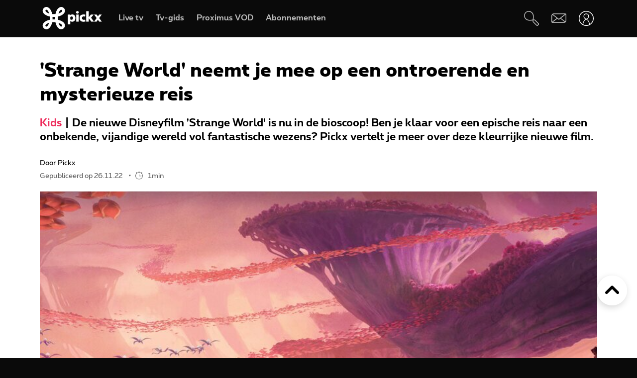

--- FILE ---
content_type: text/html; charset=UTF-8
request_url: https://www.pickx.be/nl/2280331/strange-world-neemt-je-mee-op-een-ontroerende-en-mysterieuze-reis
body_size: 22347
content:
<!doctype html>
<html class="no-js" lang="nl" prefix="og: http://ogp.me/ns#">
    <head>
        <meta charset="utf-8">
        <title>&#039;Strange World&#039; neemt je mee op een ontroerende en mysterieuze reis</title>
        <meta name="google-site-verification" content="WuOVz6Q2Jz_rODTHnXJrk5dHlOiVspwOzB8cxg4dpOM">
        <meta name="description" content="De nieuwe Disneyfilm &#039;Strange World&#039; is nu in de bioscoop! Ben je klaar voor een epische reis naar een onbekende, vijandige wereld vol fantastische wezens? Pickx vertelt je meer over deze kleurrijke nieuwe film.">
        <meta name="social_network_image" content="315">
        <meta name="date" content="2022-11-26T10:00:00+0100">
        <meta name="documentdate" content="2022-11-26T10:00:00+01:00">
        <meta name="lastModified" content="2022-11-26T10:00:00+01:00">
        <meta name="nodeType" content="Slideshow">
        <meta property="og:title" content="&#039;Strange World&#039; neemt je mee op een ontroerende en mysterieuze reis">
        <meta property="og:description" content="De nieuwe Disneyfilm &#039;Strange World&#039; is nu in de bioscoop! Ben je klaar voor een epische reis naar een onbekende, vijandige wereld vol fantastische wezens? Pickx vertelt je meer over deze kleurrijke nieuwe film.">
        <meta property="og:url" content="https://www.pickx.be/nl/2280331/strange-world-neemt-je-mee-op-een-ontroerende-en-mysterieuze-reis">
        <meta property="og:image" content="https://cdn-mds.pickx.be/NewsFolder/w-600_h-315_smart-1/strange_world_firstlook_final_v02_111621_2022_20221125193504.jpeg">
        <meta property="og:image:width" content="600">
        <meta property="og:image:height" content="315">
        <meta property="og:type" content="NewsArticle">
        <meta property="twitter:title" content="&#039;Strange World&#039; neemt je mee op een ontroerende en mysterieuze reis">
        <meta property="twitter:description" content="De nieuwe Disneyfilm &#039;Strange World&#039; is nu in de bioscoop! Ben je klaar voor een epische reis naar een onbekende, vijandige wereld vol fantastische wezens? Pickx vertelt je meer over deze kleurrijke nieuwe film.">
        <meta property="twitter:image" content="https://cdn-mds.pickx.be/NewsFolder/w-600_h-315_smart-1/strange_world_firstlook_final_v02_111621_2022_20221125193504.jpeg">
        <meta property="twitter:image:alt" content="&#039;Strange World&#039; neemt je mee op een ontroerende en mysterieuze reis">
        <meta property="twitter:card" content="summary_large_image">
        <meta http-equiv="X-UA-Compatible" content="IE=edge, chrome=1" >
        <meta name="viewport" content="width=device-width, initial-scale=1.0">
        <link rel="canonical" href="https://www.pickx.be/nl/2280331/strange-world-neemt-je-mee-op-een-ontroerende-en-mysterieuze-reis">
        
        <meta name="application-name" content="Pickx">
        <meta name="format-detection" content="telephone=no">
        
        <meta name="msapplication-config" content="https://cdn.pickx.be/images/home-screen-icons/browserconfig.xml">
        <meta name="msapplication-TileColor" content="#ffffff">
        <meta name="msapplication-TileImage" content="https://cdn.pickx.be/images/home-screen-icons/mstile-144x144.png">
        <meta name="msapplication-square70x70logo" content="https://cdn.pickx.be/images/home-screen-icons/mstile-70x70.png">
        <meta name="msapplication-square150x150logo" content="https://cdn.pickx.be/images/home-screen-icons/mstile-150x150.png">
        <meta name="msapplication-square310x310logo" content="https://cdn.pickx.be/images/home-screen-icons/mstile-310x310.png">
        <meta name="msapplication-wide310x150logo" content="https://cdn.pickx.be/images/home-screen-icons/mstile-310x150.png">
        <meta name="apple-mobile-web-app-title" content="Skynet">
        <meta name="theme-color" content="#0a0a0a">
        <meta name="apple-itunes-app" content="app-id=1618910770">
        <meta name="generated" content="2026-01-19T02:55:22+01:00">
        <link href="https://cdn.pickx.be/images/home-screen-icons/manifest.json" rel="manifest">
        <link href="https://cdn.pickx.be/images/home-screen-icons/favicon-194x194.png" rel="icon" type="image/png" sizes="194x194">
        <link href="https://cdn.pickx.be/images/home-screen-icons/favicon-96x96.png" rel="icon" type="image/png" sizes="96x96">
        <link href="https://cdn.pickx.be/images/home-screen-icons/favicon-32x32.png" rel="icon" type="image/png" sizes="32x32">
        <link href="https://cdn.pickx.be/images/home-screen-icons/favicon-16x16.png" rel="icon" type="image/png" sizes="16x16">
        <link href="https://cdn.pickx.be/images/home-screen-icons/favicon.ico" rel="shortcut icon">
        <link href="https://cdn.pickx.be/images/home-screen-icons/apple-touch-icon-180x180.png" rel="apple-touch-icon" type="image/png" sizes="180x180">
        <link href="https://cdn.pickx.be/images/home-screen-icons/apple-touch-icon-152x152.png" rel="apple-touch-icon" type="image/png" sizes="152x152">
        <link href="https://cdn.pickx.be/images/home-screen-icons/apple-touch-icon-144x144.png" rel="apple-touch-icon" type="image/png" sizes="144x144">
        <link href="https://cdn.pickx.be/images/home-screen-icons/apple-touch-icon-120x120.png" rel="apple-touch-icon" type="image/png" sizes="120x120">
        <link href="https://cdn.pickx.be/images/home-screen-icons/apple-touch-icon-114x114.png" rel="apple-touch-icon" type="image/png" sizes="114x114">
        <link href="https://cdn.pickx.be/images/home-screen-icons/apple-touch-icon-76x76.png" rel="apple-touch-icon" type="image/png" sizes="76x76">
        <link href="https://cdn.pickx.be/images/home-screen-icons/apple-touch-icon-72x72.png" rel="apple-touch-icon" type="image/png" sizes="72x72">
        <link href="https://cdn.pickx.be/images/home-screen-icons/apple-touch-icon-60x60.png" rel="apple-touch-icon" type="image/png" sizes="60x60">
        <link href="https://cdn.pickx.be/images/home-screen-icons/apple-touch-icon-57x57.png" rel="apple-touch-icon" type="image/png" sizes="57x57">

        <script src="https://assets.adobedtm.com/launch-EN89472e88967842dbbddfd65fe6e73cda.min.js"></script>
        
            <link rel="stylesheet" href="https://cdn.pickx.be/build/article.73b67a89.css">

                    <link rel="stylesheet" href="https://components.pickx.be/pxReactPlayer/6.1/style.min.css">
<script src="https://components.pickx.be/pxReactPlayer/6.1/bundle.min.js"></script>
<script src="/token.js"></script>

<script>
    (function () {
        PX_MWC.Config.language = 'nl';
        PX_MWC.Config.contentWallUrl= '/nl/contentwall';
        PX_MWC.Config.subscriptionsUrl= '/nl/abonnementen';

        PX_MWC.Config.playerMetrics = {
            url: "https://tv.proximus.be/pickxanalytics/metrics",
        }
        
        PX_MWC.Config.tvAnalytics = {
            url: "https://tv.proximus.be/api/conclusive-events/entries",
            enabled: true,
            abortTime: 5000,
        }

        let refreshTokenPromise;
        PX_MWC.Config.refreshTokenCallBack = function () {

            if (!PX_MWC.Config.getOauthToken()) {
                window.location = '/nl/connect/start?ru=' + encodeURIComponent(window.location.href);
                return;
            }

            if(refreshTokenPromise) {
                return refreshTokenPromise;
            }
        
            var url = "https://www.pickx.be/nl/connect/refresh?ru=" + encodeURIComponent(window.location.href);
        
            const request = fetch(url, {
                credentials: "include"
            });

            refreshTokenPromise = new Promise(function(resolve, reject) {
                setTimeout(function() {
                    reject(new Error("Timeout when contacting trying to refresh the token"));
                }, 20000);

                return request.then(resolve, reject);
            }).then( function(response) {
                if (response.status === 200){
                    return response.json();
                }

                window.location = '/nl/connect/start?ru=' + encodeURIComponent(window.location.href);
            }).then ( function(token) {
                if (token.hasOwnProperty('accessToken')) {
                    PX_MWC.Config.setOauthToken(token.accessToken);
                }
                return token.accessToken;
            }).catch( function(error) {
                console.error('Could not refresh access token.', error);
            }).finally( function() {
                refreshTokenPromise = undefined;
            });

            return refreshTokenPromise;
        };

        PX_MWC.Config.registrationCallback = function () {
            window.location = '/nl/connect/select-account';
        };

        PX_MWC.Config.refreshJwtTokenCallback = function () {
            // Verify if the token wasnt reloaded already in server-side
            var urlSetToken = "https://www.pickx.be/token.js?json=true";
            const setTokenPromise = fetch(urlSetToken)

            return new Promise(function(resolve, reject) {
                setTimeout(function() {
                    reject(new Error("Timeout when contacting trying to get Tokens"));
                }, 20000);
                return setTokenPromise.then(resolve, reject);
            }).then(function(response) {
                if (response.status === 200){
                    return response.json();
                }
                throw new Error("Could not get tokens");
             }).then ( function(response) {
                var jwt = response.jwt;
                if(jwt != PX_MWC.Config.getMwcJwt()) {
                    return jwt;
                }else{
                    return PX_MWC.Config.reloadJwtTokenCallback();
                }
            }).catch( function(error) { 
                console.error('Could not get tokens.', error);
                window.location = '/nl/connect/start?ru=' + encodeURIComponent(window.location.href);
            });
        }

        PX_MWC.Config.reloadJwtTokenCallback  = function () {
            var url = "https://www.pickx.be/nl/token/refresh";
            const refreshJwtTokenPromise = fetch(url, {
                credentials: "include"
            });

            return new Promise(function(resolve, reject) {
                setTimeout(function() {
                    reject(new Error("Timeout when contacting trying to refresh the JWT token"));
                }, 20000);

                return refreshJwtTokenPromise.then(resolve, reject);
            }).then( function(response) {
                if (response.status === 200){
                    return response.json();
                }

                window.location = '/nl/connect/start?ru=' + encodeURIComponent(window.location.href);
            }).then ( function(response) {
                return response.jwtToken;
            }).catch( function(error) {
                console.error('Could not refresh JWT token.', error);
            });
        };

        function slugify(string) {
            const a = 'àáâäæãåāăąçćčđďèéêëēėęěğǵḧîïíīįìłḿñńǹňôöòóœøōõṕŕřßśšşșťțûüùúūǘůűųẃẍÿýžźż·/_,:;';
            const b = 'aaaaaaaaaacccddeeeeeeeegghiiiiiilmnnnnooooooooprrsssssttuuuuuuuuuwxyyzzz------';
            const p = new RegExp(a.split('').join('|'), 'g')

            return string.toString().toLowerCase()
                .replace(/\s+/g, '-') // Replace spaces with -
                .replace(p, function (c) { return b.charAt(a.indexOf(c)) }) // Replace special characters
                //.replace(/&/g, '-and-') // Replace & with 'and'
                .replace(/[^\w\-]+/g, '') // Remove all non-word characters
                .replace(/\-\-+/g, '-') // Replace multiple - with single -
                .replace(/^-+/, '') // Trim - from start of text
                .replace(/-+$/, '') // Trim - from end of text
        }

        PX_MWC.Config.setUserAccountCallback = function(accountNumber, platform) {
            if (platform=='NTVBE') {
                const formData = new FormData();
                formData.append('account', accountNumber);

                const url = 'https://www.pickx.be/nl/preferences/switch-account';
                fetch(url, {
                    method: 'POST',
                    body: formData,
                })
                
                const ntvbeUrl = document.body?.dataset?.ntvbeUrl;
                if (ntvbeUrl) {
                    const selectAccountUrlNtvbe = `${ntvbeUrl}/${PX_MWC.Config.language}/select-account?ai=${accountNumber}`;
                    window.location.href = selectAccountUrlNtvbe;
                }
            } else {
                const formData = new FormData();
                formData.append('account', accountNumber);

                const url = 'https://www.pickx.be/nl/preferences/switch-account';
                fetch(url, {
                    method: 'POST',
                    body: formData,
                })
                .then(function (response) {
                    window.location = '/nl/preferences/switch-account';
                })
                .finally(function () {
                    PX_MWC.pxMwcToast.create({
                        firstSection: 'select-account-success-toast-message',
                        duration: 10,
                        shouldTranslate: false
                    }).render();
                });
            }
        }

        PX_MWC.Config.loginRedirect = function(vodId) {
            if (!history.state || !history.state?.previous?.url) {
                window.location = '/nl/connect/start?ru=' + encodeURIComponent(window.location.href);
                return;
            }

            window.location = '/nl/connect/start?ru=' + encodeURIComponent(history.state.previous.url + '#vod:' + vodId);
        };

        PX_MWC.Config.isTiamsLogin = true;

                    PX_MWC.Config = Object.assign(PX_MWC.Config, {"avrConfig":{"url":"https:\/\/components.pickx.be\/brokerer\/configWEB.xml"},"serviceUrl":{"authenticated":"https:\/\/www.pickx.be\/MWC\/api\/v2\/graphql","authenticatedV3":"https:\/\/www.pickx.be\/MWC\/api\/v3\/graphql","anonymous":"https:\/\/api.proximusmwc.be\/v2\/graphql","anonymousV3":"https:\/\/api.proximusmwc.be\/v3\/graphql"},"hashes":["375ce5e452cf964b4158545d9ddf26cc97d6411f0998a2fa7ed5922c88d5bdc4"],"skynetDataClientUrl":"https:\/\/www.pickx.be","minimalBundleVersionUrl":"https:\/\/www.pickx.be\/minimal-bundle-version"});
            })();
</script>

            <div class="element--mwc-bundle-version-checker-notifier" id="pxMwcBundleVersionCheckerNotifier">
</div>

            </head>

    <body class="pickx pxds-bg-black not-authenticated"
                                                    data-session-url="/nl/session.json"
        data-register-url="/nl/connect/select-account"
        data-geo-block-api="https://px-geolocation.azureedge.net/api/GeoBlockApi"
        data-ntvbe-url="https://tv.pickx.be"
            >

        
                         <header class="pix-nav__wrapper show-dialog">
                                


<nav 
    class="element--navigation" 
    data-route-alternate=/fr 
    data-navigation-items='{&quot;home&quot;:{&quot;label&quot;:&quot;Home&quot;,&quot;icon&quot;:&quot;HomeStroke&quot;,&quot;iconActive&quot;:&quot;Home&quot;,&quot;id&quot;:&quot;home&quot;,&quot;hideOnDesktop&quot;:true,&quot;orderOnMobile&quot;:1,&quot;href&quot;:&quot;\/nl&quot;},&quot;live-tv&quot;:{&quot;label&quot;:&quot;Live tv&quot;,&quot;icon&quot;:&quot;OpenChannels&quot;,&quot;iconActive&quot;:&quot;OpenChannelsFilled&quot;,&quot;id&quot;:&quot;live-tv&quot;,&quot;orderOnDesktop&quot;:2,&quot;orderOnMobile&quot;:2,&quot;href&quot;:&quot;\/nl\/televisie\/live&quot;},&quot;guide-tv&quot;:{&quot;label&quot;:&quot;Tv-gids&quot;,&quot;icon&quot;:&quot;TvGuide&quot;,&quot;iconActive&quot;:&quot;TvGuideFilled&quot;,&quot;id&quot;:&quot;guide-tv&quot;,&quot;orderOnDesktop&quot;:3,&quot;orderOnMobile&quot;:4,&quot;href&quot;:&quot;\/nl\/televisie\/tv-gids&quot;},&quot;tvod&quot;:{&quot;label&quot;:&quot;Proximus VOD&quot;,&quot;icon&quot;:&quot;VodStroke&quot;,&quot;iconActive&quot;:&quot;Vod&quot;,&quot;id&quot;:&quot;tvod&quot;,&quot;orderOnDesktop&quot;:5,&quot;orderOnMobile&quot;:6,&quot;href&quot;:&quot;\/nl\/vod&quot;},&quot;subscriptions&quot;:{&quot;label&quot;:&quot;Abonnementen&quot;,&quot;iconActive&quot;:&quot;SubscriptionsFilled&quot;,&quot;icon&quot;:&quot;Subscriptions&quot;,&quot;id&quot;:&quot;subscriptions&quot;,&quot;orderOnDesktop&quot;:6,&quot;orderOnMobile&quot;:7,&quot;href&quot;:&quot;\/nl\/abonnementen&quot;},&quot;my-recording&quot;:{&quot;label&quot;:&quot;Opnames&quot;,&quot;icon&quot;:&quot;Recording&quot;,&quot;iconActive&quot;:&quot;RecordingSolid&quot;,&quot;requiresAuth&quot;:true,&quot;requiresTvSubscription&quot;:true,&quot;id&quot;:&quot;my-recording&quot;,&quot;orderOnDesktop&quot;:4,&quot;orderOnMobile&quot;:5,&quot;href&quot;:&quot;\/nl\/mijn-videos\/mijn-lijst\/recordings&quot;},&quot;settings&quot;:{&quot;id&quot;:&quot;settings&quot;,&quot;href&quot;:&quot;\/nl\/preferences&quot;},&quot;search&quot;:{&quot;id&quot;:&quot;search&quot;,&quot;href&quot;:&quot;\/nl\/search&quot;,&quot;hideOnDesktop&quot;:true,&quot;hideOnMobile&quot;:true}}'
    data-show-search-icon= 'true' >
    <a class="skip-category" href=""><i class="icon icon-arrow-down"></i> Ga naar het subcategorieën menu</a>
    <a class="skip-main" href=""><i class="icon icon-arrow-down"></i> Ga direct naar de hoofdinhoud</a>
    <div id="pxMwcNavigation">
        <nav data-navigation-placeholder class="pxds-navigation pxds-navigation--visible">
            <a class="pxds-button pxds-navigation_logo-link">
                <div class="pxds-logo pxds-navigation_logo">
                    <img src="https://cdn.pickx.be/images/svg/logo.svg" alt="" class="pxds-logo__img"/>
                </div>
            </a>
            <div class="pxds-navigation__items">
                <div class="pxds-navigation__items--desktop">
                    <ul class="pxds-navigation__items--desktop-wrapper">
                                                    <li class="pxds-navigation__items--desktop-item">
                                <a href="/nl/televisie/live" class="pxds-button pxds-navigation__items--desktop-button">
                                    <p class="pxds-navigation__items--desktop-text">Live TV</p>
                                </a>
                            </li>
                                                    <li class="pxds-navigation__items--desktop-item">
                                <a href="/nl/televisie/tv-gids" class="pxds-button pxds-navigation__items--desktop-button">
                                    <p class="pxds-navigation__items--desktop-text">Tv-gids</p>
                                </a>
                            </li>
                                                    <li class="pxds-navigation__items--desktop-item">
                                <a href="/nl/vod" class="pxds-button pxds-navigation__items--desktop-button">
                                    <p class="pxds-navigation__items--desktop-text">Proximus VOD</p>
                                </a>
                            </li>
                                                    <li class="pxds-navigation__items--desktop-item">
                                <a href="/nl/abonnementen" class="pxds-button pxds-navigation__items--desktop-button">
                                    <p class="pxds-navigation__items--desktop-text">Abonnementen</p>
                                </a>
                            </li>
                                            </ul>
                </div>
                <div class="pxds-navigation__items--mobile">
                    <div class="pxds-navigation__items--mobile-wrapper">
                        <ul class="pxds-navigation__items--mobile-actions ">
                            <li class="pxds-navigation__items--mobile-item">
                                <a class="pxds-button pxds-navigation__items--mobile-button" href="/nl">
                                    <div class="pxds-navigation__items--mobile-item-inner">
                                        <div class="pxds-navigation__items--mobile-icon">
                                            <svg xmlns="http://www.w3.org/2000/svg" viewBox="0 0 16.6 15"><path fill="currentColor" data-name="Union 7" d="M9.9,15a.437.437,0,0,1-.436-.437v-3.5a.436.436,0,0,0-.436-.436h-1.6a.436.436,0,0,0-.436.436v3.5A.437.437,0,0,1,6.554,15h-3.5a.437.437,0,0,1-.436-.437v-7.5H.438A.44.44,0,0,1,.148,6.3L6.557.652a2.622,2.622,0,0,1,3.46,0L16.455,6.3a.426.426,0,0,1,.111.485.437.437,0,0,1-.407.283H13.979v7.5a.437.437,0,0,1-.436.437Z" transform="translate(0 0)"></path></svg>
                                        </div>
                                        <p class="pxds-navigation__items--mobile-text">
                                            Home
                                        </p>
                                    </div>
                                </a>
                            </li>
                                                                                                <li class="pxds-navigation__items--mobile-item pxds-navigation__items--mobile-item--1">
                                        <a class="pxds-button pxds-navigation__items--mobile-button" href="/nl/televisie/live">
                                            <div class="pxds-navigation__items--mobile-item-inner">
                                                <div class="pxds-navigation__items--mobile-icon">
                                                    <svg fill="currentColor" viewBox="0 0 26.82 24" xmlns="http://www.w3.org/2000/svg"><path d="M22.6 18.5H2.1A2.12 2.12 0 010 16.37V4.25A4.24 4.24 0 014.23 0H24.7a2.12 2.12 0 012.11 2.12v12.13a4.24 4.24 0 01-4.22 4.25zM4.23 1.4A2.83 2.83 0 001.4 4.25v12.12a.7.7 0 00.7.7H22.6a2.83 2.83 0 002.81-2.82V2.12a.7.7 0 00-.7-.7H4.23zM21.85 24H4.97a.7.7 0 010-1.41h16.88a.7.7 0 010 1.4z"></path></svg>
                                                </div>
                                                <p class="pxds-navigation__items--mobile-text">
                                                    Live TV
                                                </p>
                                            </div>
                                        </a>
                                    </li>
                                                                                                                                <li class="pxds-navigation__items--mobile-item pxds-navigation__items--mobile-item--2">
                                        <a class="pxds-button pxds-navigation__items--mobile-button" href="/nl/televisie/tv-gids">
                                            <div class="pxds-navigation__items--mobile-item-inner">
                                                <div class="pxds-navigation__items--mobile-icon">
                                                    <svg fill="currentColor" xmlns="http://www.w3.org/2000/svg" viewBox="0 0 24 24"><path d="M23.27 10.1H.63a.63.63 0 110-1.26h22.64a.63.63 0 010 1.27zM5.68 6.31a.63.63 0 01-.63-.63V.63a.63.63 0 011.26 0v5.05a.63.63 0 01-.63.63zM9.97 6.31a.63.63 0 01-.63-.63V.63a.63.63 0 011.26 0v5.05a.63.63 0 01-.63.63zM14.25 6.31a.63.63 0 01-.63-.63V.63a.63.63 0 111.27 0v5.05a.63.63 0 01-.64.63zM18.54 6.31a.63.63 0 01-.63-.63V.63a.63.63 0 111.26 0v5.05a.63.63 0 01-.63.63z M20.2 24H1.9A1.9 1.9 0 010 22.1V6.33a3.8 3.8 0 013.8-3.8h18.3a1.9 1.9 0 011.9 1.9v15.79A3.8 3.8 0 0120.2 24zM3.8 3.79a2.53 2.53 0 00-2.53 2.53V22.1a.63.63 0 00.63.63h18.3a2.53 2.53 0 002.54-2.53V4.42a.63.63 0 00-.64-.63H3.8z"></path></svg>
                                                </div>
                                                <p class="pxds-navigation__items--mobile-text">
                                                    Tv-gids
                                                </p>
                                            </div>
                                        </a>
                                    </li>
                                                                                                                                <li class="pxds-navigation__items--mobile-item pxds-navigation__items--mobile-item--3">
                                        <a class="pxds-button pxds-navigation__items--mobile-button" href="/nl/vod">
                                            <div class="pxds-navigation__items--mobile-item-inner">
                                                <div class="pxds-navigation__items--mobile-icon">
                                                    <svg viewBox="0 0 22 24" fill="none" xmlns="http://www.w3.org/2000/svg"><path d="M17.6223 23.1568H2.08235C1.85252 23.1529 1.62572 23.1038 1.41489 23.0122C1.20406 22.9206 1.01334 22.7884 0.853619 22.6231C0.693895 22.4578 0.5683 22.2627 0.484006 22.0488C0.399713 21.835 0.358372 21.6066 0.362345 21.3768V10.0658C0.358742 10.0226 0.358742 9.97908 0.362345 9.93582L0.0923454 8.70582C-0.120419 7.793 0.0378346 6.83305 0.532345 6.03682C0.762691 5.64855 1.0678 5.30985 1.43 5.04035C1.79219 4.77085 2.20427 4.57591 2.64235 4.46682L3.11335 4.35682L4.23335 4.09682L6.56334 3.54682L10.0013 2.73682L13.4913 1.88682L16.9313 1.08682L17.7813 0.875824C18.0051 0.83131 18.2355 0.832274 18.4588 0.87866C18.6821 0.925046 18.8939 1.0159 19.0813 1.14582C19.4564 1.3803 19.7284 1.74845 19.8423 2.17582L20.4923 5.17582C20.5254 5.32607 20.5004 5.48326 20.4223 5.61582C20.3831 5.68127 20.3309 5.73805 20.269 5.78275C20.2071 5.82744 20.1368 5.8591 20.0623 5.87582L17.1723 6.64482L13.7323 7.45482L10.2913 8.25482L6.84135 9.06482L3.40135 9.87482L2.30135 10.0858H20.4813C20.5583 10.0857 20.6345 10.1009 20.7056 10.1305C20.7766 10.1602 20.841 10.2037 20.895 10.2586C20.949 10.3134 20.9915 10.3785 21.0201 10.4499C21.0486 10.5214 21.0627 10.5979 21.0613 10.6748V19.6048C21.0734 20.531 20.7185 21.4244 20.0742 22.0899C19.4299 22.7554 18.5485 23.1389 17.6223 23.1568ZM18.1923 11.2668V13.7968H19.9123V11.2668H18.1923ZM14.7523 11.2668V13.7968H17.0523V11.2668H14.7523ZM11.3123 11.2668V13.7968H13.6123V11.2668H11.3123ZM7.86135 11.2668V13.7968H10.1613V11.2668H7.86135ZM4.42135 11.2668V13.7968H6.72134V11.2668H4.42135ZM1.55135 11.2668V13.7968H3.27135V11.2668H1.55135ZM2.70135 5.65582C2.19485 5.83531 1.76923 6.19 1.50135 6.65582C1.17443 7.19081 1.06694 7.83144 1.20135 8.44382L1.33135 9.03382L1.39135 9.08382L2.70135 8.77382V5.65582ZM6.14135 4.87682L3.84135 5.39682V8.51682L6.14135 7.97682V4.87682ZM9.62135 4.05682L9.00135 4.19682L7.32135 4.59682V7.70682L9.62135 7.16682V4.05682ZM13.0013 3.24382L10.7303 3.78382V6.87382L13.0013 6.35682V3.24382ZM16.4803 2.43382L14.1803 2.97382V6.08682L16.4803 5.54682V2.43682V2.43382ZM18.1233 2.05982C18.0822 2.061 18.0413 2.0667 18.0013 2.07682L17.6213 2.16682V5.25682L19.2513 4.87682L18.6813 2.51682C18.6545 2.38863 18.5844 2.27356 18.4828 2.1909C18.3812 2.10825 18.2543 2.06303 18.1233 2.06282V2.05982Z" fill="currentColor"></path></svg>
                                                </div>
                                                <p class="pxds-navigation__items--mobile-text">
                                                    Proximus VOD
                                                </p>
                                            </div>
                                        </a>
                                    </li>
                                                                                                                                <li class="pxds-navigation__items--mobile-item pxds-navigation__items--mobile-item--4">
                                        <a class="pxds-button pxds-navigation__items--mobile-button" href="/nl/abonnementen">
                                            <div class="pxds-navigation__items--mobile-item-inner">
                                                <div class="pxds-navigation__items--mobile-icon">
                                                    <svg xmlns="http://www.w3.org/2000/svg" fill="currentColor" viewBox="0 0 25 25"><path fill-rule="evenodd" d="M16.497 12.483c3.516 0 6.483-2.824 6.483-6.165 0-3.34-2.967-6.153-6.483-6.153-3.517 0-6.165 2.758-6.165 6.164a6.162 6.162 0 0 0 6.165 6.165v-.01Zm0-10.373c2.418 0 4.538 1.967 4.538 4.22 0 2.252-2.12 4.22-4.538 4.22s-4.22-1.89-4.22-4.22a4.22 4.22 0 0 1 4.22-4.22ZM14.31 7.297h1.385V8.68c0 .539.44.978.978.978a.98.98 0 0 0 .978-.978V7.297h1.384a.98.98 0 0 0 .978-.979.98.98 0 0 0-.978-.978h-1.384V3.956a.98.98 0 0 0-.978-.978.98.98 0 0 0-.978.978V5.34H14.31a.98.98 0 0 0-.978.978c0 .539.44.979.978.979ZM9.575 19.614A2.28 2.28 0 0 0 7.31 21.89a2.28 2.28 0 0 0 2.275 2.275 2.28 2.28 0 0 0 2.275-2.275 2.28 2.28 0 0 0-2.265-2.275h6.364a2.28 2.28 0 0 0-2.265 2.275 2.28 2.28 0 0 0 2.275 2.275 2.28 2.28 0 0 0 2.275-2.275 2.28 2.28 0 0 0-2.265-2.275h2.32a.98.98 0 0 0 .978-.978.98.98 0 0 0-.978-.978H6.88l-.516-1.945h13.351c.407 0 .77-.253.912-.637l.934-3.21-2.252 1.254-.275.648v.01H5.848L4.628 9.23h5.088A7.26 7.26 0 0 1 9.2 7.285H4.1l-1.186-4.45a.981.981 0 0 0-1.187-.692.975.975 0 0 0-.692 1.197L5.2 18.9s0 .023.01.034a.967.967 0 0 0 .122.264c.055.076.12.142.186.197.008 0 .015.01.022.02a.13.13 0 0 0 .011.013 1 1 0 0 0 .242.132.12.12 0 0 1 .055.011c.088.022.187.044.286.044h3.441Zm-.32 2.275c0 .187.154.33.33.33.187 0 .33-.143.33-.33a.324.324 0 0 0-.33-.33.324.324 0 0 0-.33.33Zm6.714.33a.33.33 0 0 1-.33-.33c0-.187.143-.33.33-.33.187 0 .33.143.33.33 0 .187-.143.33-.33.33Z" clip-rule="evenodd"/></svg>
                                                </div>
                                                <p class="pxds-navigation__items--mobile-text">
                                                    Abonnementen
                                                </p>
                                            </div>
                                        </a>
                                    </li>
                                                                                        <li class="pxds-navigation__items--mobile-item pxds-navigation__items--mobile-item--more">
                                <button class="pxds-button pxds-navigation__items--mobile-button" type="button">
                                    <div class="pxds-navigation__items--mobile-item-inner">
                                        <div class="pxds-navigation__items--mobile-icon">
                                            <svg fill="currentColor" xmlns="http://www.w3.org/2000/svg" viewBox="0 0 24 24" class="pxds-navigation__items--mobile-more-icon"><path d="M12 16.44a2.22 2.22 0 110 4.44 2.22 2.22 0 010-4.44zm0-6.66a2.22 2.22 0 110 4.44 2.22 2.22 0 010-4.44zm0-6.66a2.22 2.22 0 110 4.44 2.22 2.22 0 010-4.44z"></path></svg>
                                        </div>
                                        <p class="pxds-navigation__items--mobile-text">
                                            Meer
                                        </p>
                                    </div>
                                </button>
                            </li>
                            <li class="pxds-navigation__items--mobile-more-menu">
                            </li>
                        </ul>
                    </div>
                </div>
            </div>
            <div class="pxds-navigation_right-nav">
                <button class="pxds-button pxds-navigation__search-icon-button pxds-navigation_right-nav_icon-button">
                                            <svg fill="currentColor" xmlns="http://www.w3.org/2000/svg" viewBox="0 0 24 24" color="white"><path d="M21.171 24.017c-.507 0-.993-.202-1.351-.561l-5.407-5.407c-.638-.637-.701-1.58-.6-2.818l-.312.045c-3.124.433-7.395 1.026-10.66-1.696A7.652 7.652 0 1113.093 2.244c3.316 3.322 2.678 7.887 2.219 11.221 0 .108 0 .21-.045.313 1.23-.096 2.206 0 2.812.599l5.413 5.394a1.912 1.912 0 010 2.703l-.97.982c-.357.359-.844.56-1.35.56zm-6.063-8.926c-.096.969-.09 1.779.204 2.078l5.407 5.407a.636.636 0 00.905 0l.963-.97a.637.637 0 00.19-.445.638.638 0 00-.19-.453l-5.407-5.4c-.3-.325-1.103-.332-2.072-.236v.019zM7.668 1.28a4.98 4.98 0 00-.53 0 6.376 6.376 0 00-3.474 11.317c2.824 2.365 6.618 1.836 9.659 1.435l.637-.09c0-.204.058-.414.083-.637.453-3.245 1.014-7.275-1.849-10.144a6.376 6.376 0 00-4.526-1.88z"></path></svg>
                                    </button>
                <a class="pxds-button pxds-navigation_right-nav_icon-button" href="#support">
                    <svg fill="currentColor" viewBox="0 0 38 24" xmlns="http://www.w3.org/2000/svg" class="pxds-navigation_right-nav_mail" color="white"><path d="M35 0H6a6 6 0 00-6 6v15a3 3 0 003 3h29a6 6 0 006-6V3a3 3 0 00-3-3zM6 2h28.07L19 13.73 4.38 2.36C4.88 2.13 5.44 2 6 2zM2 20.94V6c0-.85.27-1.67.78-2.35L13.5 12 2 20.94zM32 22H3.93l11.22-8.73 3.24 2.52a1 1 0 001.22 0l3.24-2.52 10.77 8.37c-.5.23-1.06.36-1.62.36zm4-4c0 .84-.28 1.66-.78 2.33L24.48 12l11.53-8.95V18z"></path></svg>
                </a>
                <div class="pxds-navigation_right-nav_login-menu">
                    <button class="pxds-button pxds-navigation_right-nav_icon-button" type="button">
                        <svg viewBox="0 0 41 41" fill="none" xmlns="http://www.w3.org/2000/svg" class="pxds-navigation_right-nav_profile" color="white"><g clip-path="url(#clip0_513_807)"><path d="M20.4878 23.269C20.4136 23.2688 20.3398 23.2597 20.2678 23.242C20.1958 23.222 13.0408 21.306 13.0408 14.29C13.0799 12.3407 13.8818 10.4844 15.2742 9.11966C16.6666 7.75491 18.5386 6.99045 20.4883 6.99045C22.438 6.99045 24.31 7.75491 25.7024 9.11966C27.0948 10.4844 27.8967 12.3407 27.9358 14.29C27.9358 21.306 20.7808 23.222 20.7088 23.242C20.6365 23.2598 20.5622 23.2689 20.4878 23.269ZM20.4878 8.69797C18.9892 8.68383 17.5462 9.2646 16.4752 10.3129C15.4042 11.3612 14.7927 12.7915 14.7748 14.29C14.7748 19.378 19.4218 21.19 20.4898 21.533C21.5848 21.186 26.1998 19.416 26.1998 14.29C26.1818 12.7917 25.5705 11.3615 24.4997 10.3133C23.4289 9.265 21.9862 8.68409 20.4878 8.69797Z" fill="white"></path><path d="M28.0053 39L20.3999 41L12.7906 39C12.4446 39.0007 12.1026 38.9282 11.7879 38.7874C11.4731 38.6467 11.1931 38.441 10.9667 38.1843C10.743 37.9309 10.579 37.6321 10.4865 37.3093C10.394 36.9865 10.3753 36.6477 10.4318 36.317C11.0364 32.7538 13.192 24.2435 20.1349 22.0411C20.3068 21.9863 20.492 21.9863 20.6639 22.0411C27.6078 24.2435 29.7634 32.7576 30.368 36.317C30.4245 36.6477 30.4058 36.9865 30.3133 37.3093C30.2208 37.6321 30.0568 37.9309 29.8331 38.1843C29.6063 38.4415 29.3256 38.6475 29.0101 38.7883C28.6946 38.9291 28.3519 39.0013 28.0053 39ZM20.396 23.6879C14.5407 25.7497 12.6413 33.3692 12.0966 36.5857C12.0798 36.6822 12.0852 36.7811 12.1123 36.8752C12.1395 36.9693 12.1878 37.0563 12.2536 37.1298C12.3194 37.205 12.401 37.2652 12.4929 37.3063C12.5848 37.3474 14.7989 38.5006 14.8999 38.5L20.3999 39.5L26.3999 38.5C26.5009 38.5006 28.1121 37.8633 28.3999 37.5C28.3342 37.5752 28.5324 37.3711 28.3999 37.5C28.4657 37.4265 28.6465 36.9693 28.6737 36.8752C28.7009 36.7811 28.7063 36.6822 28.6895 36.5857C28.1476 33.3653 26.2512 25.7487 20.396 23.684V23.6879Z" fill="white"></path></g><circle cx="20.5" cy="20.5" r="19.5" stroke="white" stroke-width="2"></circle><defs><clipPath><rect width="20.375" height="32.261" fill="white" transform="translate(10.2998 7)"></rect></clipPath></defs></svg>
                    </button>
                </div>
            </div>
        </nav>
    </div>
</nav>

            </header>
         
        <div data-page>
                            <main class="pxds-bg-white pix__wrapper full">
        

        <!-- Load Facebook SDK for JavaScript -->
        <div id="fb-root"></div>

                    <script>
                (window.PxConsentManagerScript = window.PxConsentManagerScript || [])
        .push([2, function(){                    (function (d, s, id) {
                        var js, fjs = d.getElementsByTagName(s)[0];
                        if (d.getElementById(id)) return;
                        js = d.createElement(s);
                        js.id = id;
                        js.src = 'https://connect.facebook.net/en_GB/sdk.js#xfbml=1&version=v2.12';
                        fjs.parentNode.insertBefore(js, fjs);
                    }(document, 'script', 'facebook-jssdk'));
                }]);            </script>
        
        <!--googleon: index-->
        <article 
            class="pix__container element--article-revamp" 
            data-article-id="2280331" 
            data-is-article-geo-blocked=""
            data-is-content-protected-article=""
            data-content-protection-text="Wil je dit artikel lezen?"
            data-login-button-translation="Inloggen met je Proximus-account"
            data-multi-link-url="https://multi.pickx.be"
            data-language="nl"
            data-icon-link=https://cdn.pickx.be/images/svg/icon-user.svg
        >   
                            <header class="element--article-revamp-header">    
    <div class="element--article-revamp-header-infos">
        <h1 class="element--article-revamp-header-title">&#039;Strange World&#039; neemt je mee op een ontroerende en mysterieuze reis</h1>

                    <div class="element--article-revamp-header-intro">
                <strong>
                    <a href="/nl/kids" class="category">Kids</a> | 
                    <strong>De nieuwe Disneyfilm 'Strange World' is nu in de bioscoop! Ben je klaar voor een epische reis naar een onbekende, vijandige wereld vol fantastische wezens? Pickx vertelt je meer over deze kleurrijke nieuwe film.</strong>
                </strong>
            </div>
        
        <div class="element--article-revamp-header-metadatas">
                
                <div class="element--article-revamp-header-metadatas-wrapper ">
                    <div class="author">
                                                    <p class="pxds-txt-3">Door Pickx</p>
                                                                    </div>

                    <div class="time">
                                                    <time class="stamp date pxds-txt-3">Gepubliceerd op 26.11.22</time>
                        
                                                    <i class="seperator-dot"></i>
                            <time class="stamp reading pxds-txt-3">
                                <img class="icon-horloge" src="https://cdn.pickx.be/images/svg/reading-time.svg" alt="leestijd" />
                                                                    1min
                                                            </time>
                                            </div>
                </div>
        </div>
    </div>

    <div class="element--article-revamp-header-cover">
        
                                    
    <div
        class="element--article-revamp-header-picture"
            >
                <picture aria-hidden="true">
            <source srcset="https://cdn-mds.pickx.be/NewsFolder/w-850_h-566_smart-1/strange_world_firstlook_final_v02_111621_2022_20221125193504.jpeg" media="(min-width: 576px)">
            <img class="lazyload" src="https://cdn-mds.pickx.be/NewsFolder/w-320_h-213_smart-1/strange_world_firstlook_final_v02_111621_2022_20221125193504.jpeg" alt="&#039;Strange World&#039; neemt je mee op een ontroerende en mysterieuze reis" />
        </picture>

        <span class="element--article-revamp-header-picture-copyright" aria-hidden="true">© Disney</span>    </div>

            </div>
</header>
            
            <div class="element--article-revamp-wrapper">
                <div class="element--article-revamp-content">
                                            <div class="article-toolbar noprint desktop-version" js-article-toolbar data-node-id="2280331" data-node-url="https://www.pickx.be/nl/2280331/strange-world-neemt-je-mee-op-een-ontroerende-en-mysterieuze-reis" data-language="nl">
    <div class="box">
        <div class="article-dark-mode-toggle-box desktop-version" article-dark-mode-toggle-box>
        <button class="article-dark-mode-toggle-box-button" data-toolbar="toggle-button" data-toolbar-button>
            <img class="dark " src="https://cdn.pickx.be/images/svg/dark.svg" alt="article-dark-mode-toggle-tooltip"/>
            <img class="light  d-none " src="https://cdn.pickx.be/images/svg/light.svg" alt="article-dark-mode-toggle-tooltip"/>
            <span data-dark-mode-enable class="tooltip disable d-none">Activeer de donkere modus</span>
            <span data-dark-mode-disable class="tooltip enable ">Schakel de donkere modus uit</span>
        </button>
    </div>
    <div class="article-toolbar-box">
                    <button class="article-toolbar-share" data-toolbar-button data-toolbar="share-button"><img class="empty" src="https://cdn.pickx.be/images/svg/share.svg" alt="Delen"/><span class="tooltip">Delen</span></button>
                <div class="article-toolbar-sharings" data-toolbar="sharing-list">
            <span class="article-toolbar-sharings-overlay" data-toolbar="overlay"></span>
            <div class="article-toolbar-sharings-wrapper">
                <button class="article-toolbar-sharings-close" data-toolbar="share-close-button"><svg width="11" height="11" viewBox="0 0 11 11" fill="none" xmlns="http://www.w3.org/2000/svg">
<g clip-path="url(#clip0_3032_1755)">
<path d="M7.26017 5.49989L10.6482 2.07449C10.8738 1.8455 11.0004 1.53689 11.0004 1.21539C11.0004 0.89388 10.8738 0.585277 10.6482 0.356281C10.5372 0.243522 10.405 0.153979 10.2591 0.0928508C10.1132 0.0317223 9.95659 0.000244141 9.79841 0.000244141C9.64023 0.000244141 9.48364 0.0317223 9.33775 0.0928508C9.19186 0.153979 9.05959 0.243522 8.94866 0.356281L5.50203 3.84255L2.05535 0.356281C1.94437 0.243556 1.81205 0.154045 1.66613 0.0929403C1.52021 0.0318353 1.36362 0.000356038 1.20542 0.000356038C1.04723 0.000356038 0.89059 0.0318353 0.744674 0.0929403C0.598757 0.154045 0.466482 0.243556 0.355493 0.356281C0.12991 0.585323 0.00346273 0.893909 0.00346273 1.21539C0.00346273 1.53687 0.12991 1.84545 0.355493 2.07449L3.74385 5.49989L0.355493 8.92528C0.129887 9.15438 0.00341797 9.46303 0.00341797 9.78457C0.00341797 10.1061 0.129887 10.4147 0.355493 10.6439C0.466482 10.7566 0.598757 10.8461 0.744674 10.9072C0.89059 10.9683 1.04723 10.9998 1.20542 10.9998C1.36362 10.9998 1.52021 10.9683 1.66613 10.9072C1.81205 10.8461 1.94437 10.7566 2.05535 10.6439L5.50203 7.15759L8.94866 10.6439C9.05959 10.7566 9.19186 10.8462 9.33775 10.9073C9.48364 10.9684 9.64023 10.9999 9.79841 10.9999C9.95659 10.9999 10.1132 10.9684 10.2591 10.9073C10.405 10.8462 10.5372 10.7566 10.6482 10.6439C10.8738 10.4147 11.0002 10.1061 11.0002 9.78457C11.0002 9.46303 10.8738 9.15438 10.6482 8.92528L7.26017 5.49989Z" fill="#0A0A0A"/>
</g>
<defs>
<clipPath id="clip0_3032_1755">
<rect width="11" height="11" fill="white"/>
</clipPath>
</defs>
</svg>
</button>
                <h2 class="pix-h4 ">Deel dit nieuws</h2>
                <ul>
                    <li><button class="article-toolbar-sharings-button" data-toolbar="copy-link" data-toast-message="Link gekopieerd."><img src="https://cdn.pickx.be/images/svg/icon-copy-white.svg" alt="Kopieer link"><span>Kopieer link</span></button></li>
                    <li class="article-full-page-only"><button class="article-toolbar-sharings-button" data-toolbar='print'><img src="https://cdn.pickx.be/images/svg/icon-print-white.svg" alt="Afdrukken"><span>Afdrukken</span></button></li>
                    <li><a href="https://www.facebook.com/sharer/sharer.php?u=https%3A%2F%2Fwww.pickx.be%2Fnl%2F2280331%2Fstrange-world-neemt-je-mee-op-een-ontroerende-en-mysterieuze-reis" target="_blank" class="article-toolbar-sharings-button"><img src="https://cdn.pickx.be/images/svg/icon-facebook-white.svg" alt="Deel op Facebook"><span>Deel op Facebook</span></a></li>
                    <li><a href="https://twitter.com/intent/tweet?url=https%3A%2F%2Fwww.pickx.be%2Fnl%2F2280331%2Fstrange-world-neemt-je-mee-op-een-ontroerende-en-mysterieuze-reis" target="_blank" class="article-toolbar-sharings-button"><img src="https://cdn.pickx.be/images/svg/icon-x-white.svg" alt="Deel op X"><span>Deel op X</span></a></li>
                    <li class="only-mobile"><a href="whatsapp://send?text=https%3A%2F%2Fwww.pickx.be%2Fnl%2F2280331%2Fstrange-world-neemt-je-mee-op-een-ontroerende-en-mysterieuze-reis" target="_blank" data-action="share/whatsapp/share" class="article-toolbar-sharings-button"><img src="https://cdn.pickx.be/images/svg/icon-whatsapp-white.svg" alt="Deel op Whatsapp"><span>Deel op Whatsapp</span></a></li>
                    <li class="only-mobile"><a href="fb-messenger://share?link=https%3A%2F%2Fwww.pickx.be%2Fnl%2F2280331%2Fstrange-world-neemt-je-mee-op-een-ontroerende-en-mysterieuze-reis." target="_blank" class="article-toolbar-sharings-button"><img src="https://cdn.pickx.be/images/svg/icon-messenger-white.svg" alt="Deel op Messenger"><span>Deel op Messenger</span></a></li>
                </ul>
            </div>
        </div>
        </div>
    </div>
</div>
                    
                        <div class="pxds-txt-6 typeset dropCap">
        
                        
            <div class="slideshow-block">De titel van de film zegt het al, je word meegenomen op een <strong>reis in een vreemde wereld.</strong> We volgen het personage van Searcher Clade, een jongen die op expeditie gaat naar onbekende gebieden. Hij heeft zijn passie overgeërfd van zijn vader Jeager Clade, een vermaard ontdekkingsreiziger. Maar wil hij echt in zijn <strong>vaders voetsporen</strong> treden? En wat wil hij doorgeven aan zijn eigen zoon, Ethan, die mee op expeditie is?<br /><br />Deze familiefilm toont je het <strong>verhaal van drie generaties</strong> in een bijzondere wereld. Het decor wordt gevormd door een afgelegen, mysterieuze en vijandig gebied waarin de hoofdpersonen op elkaar zijn aangewezen om te overleven. Ze verkennen niet alleen nieuwe gebieden maar<strong> leren zichzelf ook beter kennen, </strong>is de boodschap van deze film.<br />
<h2>Kleurrijk</h2>
Wat opvalt aan de trailer voor 'Strange World' is ongetwijfeld het <strong>prachtig getekende universum</strong> waarin het verhaal zich afspeelt. Als kijker kan je in deze film verbazingwekkende landschappen, intrigerende wezens en de schoonheid van deze fictieve wereld ontdekken.  <br /><br />Dat deze film <strong>visueel zo gedetailleerd</strong> is uitgewerkt, is te danken aan scenarist Qui Nguyen en regisseur Don Hall. Zij werkten eerder aan het succesvolle <strong>'Raya en de laatste draak' en 'Encanto',</strong> twee films die eveneens uitblinken door hun visueel ontwerp en cinematografie.<br /><br />Centraal in het verhaal van 'Strange World' staat de vraag <strong>welke waarden wij doorgeven</strong> aan de volgende generaties en hoe we in de wereld staan. Dit onderwerp is vandaag de dag <strong>brandend actueel</strong> vanwege de klimaatverandering en alleen al daarom is het de moeite waard om deze film een kans te geven in de bioscoop!<br /><br /><span>
                            <script type="text/html" data-consent="2"><div class="embed-responsive embed-responsive-16by9"><div class="embed-responsive-item">
                                <iframe loading="lazy" width="919" height="517" src="https://www.youtube.com/embed/bKh2G73gCCs" title="Strange World | Official Trailer" frameborder="0" allow="accelerometer; autoplay; clipboard-write; encrypted-media; gyroscope; picture-in-picture" allowfullscreen="allowfullscreen"></iframe></div></div>
                            </script>
                            <script type="text/html" data-consent="2" data-consent-alternate>
                                <div class="gdpr_alternate_content" data-open-cookie-consent>
                                    <div class="gdpr-warning">
	<div class="gdpr-warning-wrapper">
		<span class="gdpr-warning-icon"><svg data-name="Pickx/Icon/NoPlay/34px" xmlns="http://www.w3.org/2000/svg" width="34" height="34" viewBox="0 0 34 34">
  <path data-name="Path 8166" d="M756.331,644a17,17,0,1,1,12.021-4.979A16.888,16.888,0,0,1,756.331,644Zm0-31.756A14.756,14.756,0,1,0,771.087,627,14.773,14.773,0,0,0,756.331,612.244Z" transform="translate(-739.331 -610)" fill="#fff"/>
  <path data-name="Path 8167" d="M745.124,639.325a1.123,1.123,0,0,1-.793-1.916L766.74,615a1.122,1.122,0,0,1,1.587,1.587L745.918,639A1.119,1.119,0,0,1,745.124,639.325Z" transform="translate(-739.331 -610)" fill="#fff"/>
  <g data-name="PKX/Web/Icon/Play" transform="translate(11.692 9.943)">
    <path data-name="PXS/Icon/Play/12px" d="M762.629,626.241l-10.423-6.188a.789.789,0,0,0-1.183.7v12.375a.788.788,0,0,0,1.183.7l10.423-6.187A.823.823,0,0,0,762.629,626.241Z" transform="translate(-751.023 -619.943)" fill="#fff"/>
  </g>
</svg>
</span>
		<p class="gdpr-warning-text">Deze pagina is niet beschikbaar omdat uw browser de nodige cookies niet accepteert.</p>

		<button data-open-cookie-consent class="pix-btn">Mijn cookievoorkeuren wijzigen</button>
	</div>
</div>
                                </div>
                            </script>
                        </span></div>
            
            

                        <div style="clear: both"></div>
                
                    
            </div>
                </div>

                                    <div class="element--article-revamp-most-read">
                        <div class="element--article-revamp-most-read-sticky">
                                                            <div class="element--article-revamp-onboarding">
                                    <figure class="element--article-revamp-onboarding-picture">
                                        <img class="element--article-revamp-onboarding-picture__img-black" src="https://cdn.pickx.be/images/pickx-logo-black.svg" alt="Pickx Logo" aria-hidden="true"/>
                                        <img class="element--article-revamp-onboarding-picture__img-white d-none" src="https://cdn.pickx.be/images/pickx-logo.svg" alt="Pickx Logo" aria-hidden="true"/>
                                    </figure>
                                    <p class="element--article-revamp-onboarding-text">Kijk wat je leuk vindt, waar en wanneer je wilt.</p>
                                    <div class="element--article-revamp-onboarding-btns">
                                        <a href="/nl/onboarding" class="pix-btn pix-btn-ghost pix-btn-group">Ontdek Pickx</a>
                                        <a href="/nl/connect/start" class="pix-btn pix-btn-group only-not-authenticated">Inloggen</a>
                                    </div>
                                </div>
                                                    </div>
                    </div>
                
                <div class="element--article-revamp-related">
                        <div class="pix-related-articles">
        <h2 class="pix-h2 ">Lees meer over Kids</h2>

        <div
            class="pix-related-articles-wrapper"
            id="stripe-contextual-kids"
            data-tms-event="stripe-click" data-tms-stripe-id="stripe-contextual-kids" data-tms-stripe-name="related-articles" data-tms-stripe-type="tv/digital-content" data-tms-stripe-zone="1"
        >
            <ul class="pix-related-articles-list" aria-label="Kids">
                                    <li class="pix-related-articles-item" data-tms-stripe-item-name="vier-het-nieuwe-jaar-met-je-favoriete-helden-van-studio-100-met-de-studio-100-kids-party">
                        <a
                            class="pix-related-articles-link"
                            target=""
                             data-target="modal"                            href="/nl/2432364/vier-het-nieuwe-jaar-met-je-favoriete-helden-van-studio-100-met-de-studio-100-kids-party"
                            data-tms-stripe-item-action="open overlay"
                        >
                                                    <picture>
                                                                <source class="lazy" srcset="https://cdn-mds.pickx.be/News/w-223_h-125_smart-1/met_logo_st00-2023-kidsparty-00692_2023120412_20241231172407.jpg" data-srcset="https://cdn-mds.pickx.be/News/w-223_h-125_smart-1/met_logo_st00-2023-kidsparty-00692_2023120412_20241231172407.jpg" media="(min-width: 768px)">
                                <source class="lazy" srcset="https://cdn-mds.pickx.be/News/w-580_h-214_smart-1/met_logo_st00-2023-kidsparty-00692_2023120412_20241231172407.jpg" data-srcset="https://cdn-mds.pickx.be/News/w-580_h-214_smart-1/met_logo_st00-2023-kidsparty-00692_2023120412_20241231172407.jpg" media="(min-width: 576px)">
                                <img class="lazy" src="https://cdn.pickx.be/images/placeholder_card_article.jpg" data-src="https://cdn-mds.pickx.be/News/w-290_h-107_smart-1/met_logo_st00-2023-kidsparty-00692_2023120412_20241231172407.jpg" alt="Vier het nieuwe jaar met je favoriete helden van Studio 100 met de ‘Studio 100 Kids Party’">
                            </picture>
                                                    <div class="pix-related-articles-link-text">
                                <h3 class="pix-h5 pxds-txt-5 pix-fw-bold pxds-text--white-bg">Vier het nieuwe jaar met je favoriete helden van Studio 100 met de ‘Studio 100 Kids Party’</h3>
                                                                    <p class="pxds-txt-4">Een nieuw jaar betekent ook een nieuwe Studio 100 Kids Party! Dit jaar kunnen de jongste kijkers genieten van een kleurrijk feest vol verrassingen om 2025 in te luiden.</p>
                                                                                                    <img class="icon-horloge" src="https://cdn.pickx.be/images/svg/reading-time.svg" alt="leestijd" />
                                    <time class="pxds-txt-3">
                                                                            Minder dan 1min
                                                                        </time>
                                                            </div>
                        </a>
                    </li>
                                    <li class="pix-related-articles-item" data-tms-stripe-item-name="the-incredibles-wordt-20-dit-wist-je-misschien-nog-niet">
                        <a
                            class="pix-related-articles-link"
                            target=""
                             data-target="modal"                            href="/nl/2275243/the-incredibles-wordt-20-dit-wist-je-misschien-nog-niet"
                            data-tms-stripe-item-action="open overlay"
                        >
                                                    <picture>
                                                                <source class="lazy" srcset="https://cdn-mds.pickx.be/NewsFolder/w-223_h-125_smart-1/belgaimage-46805319_20221102162001_20221104150629.jpg" data-srcset="https://cdn-mds.pickx.be/NewsFolder/w-223_h-125_smart-1/belgaimage-46805319_20221102162001_20221104150629.jpg" media="(min-width: 768px)">
                                <source class="lazy" srcset="https://cdn-mds.pickx.be/NewsFolder/w-580_h-214_smart-1/belgaimage-46805319_20221102162001_20221104150629.jpg" data-srcset="https://cdn-mds.pickx.be/NewsFolder/w-580_h-214_smart-1/belgaimage-46805319_20221102162001_20221104150629.jpg" media="(min-width: 576px)">
                                <img class="lazy" src="https://cdn.pickx.be/images/placeholder_card_article.jpg" data-src="https://cdn-mds.pickx.be/NewsFolder/w-290_h-107_smart-1/belgaimage-46805319_20221102162001_20221104150629.jpg" alt="&#039;The Incredibles&#039; wordt 20: dit wist je misschien nog niet">
                            </picture>
                                                    <div class="pix-related-articles-link-text">
                                <h3 class="pix-h5 pxds-txt-5 pix-fw-bold pxds-text--white-bg">&#039;The Incredibles&#039; wordt 20: dit wist je misschien nog niet</h3>
                                                                    <p class="pxds-txt-4">Haal de latex-outfit uit je garderobe en maak je klaar om samen met de onverwoestbare Incredibles de wereld te redden. Het is precies achttien jaar geleden dat dit juweeltje van Pixar in de bioscoop uitkwam, en in 2018 volgde zelfs een vervolg. Pickx zet enkele leuke weetjes op een rij die je misschien nog niet weet over deze animatiefilmklassieker.</p>
                                                                                                    <img class="icon-horloge" src="https://cdn.pickx.be/images/svg/reading-time.svg" alt="leestijd" />
                                    <time class="pxds-txt-3">
                                                                            Minder dan 1min
                                                                        </time>
                                                            </div>
                        </a>
                    </li>
                                    <li class="pix-related-articles-item" data-tms-stripe-item-name="kijktip-voor-de-kleinsten-disney-junior-s-ariel">
                        <a
                            class="pix-related-articles-link"
                            target=""
                             data-target="modal"                            href="/nl/2427072/kijktip-voor-de-kleinsten-disney-junior-s-ariel"
                            data-tms-stripe-item-action="open overlay"
                        >
                                                    <picture>
                                                                <source class="lazy" srcset="https://cdn-mds.pickx.be/NewsFolder/w-223_h-125_smart-1/p_disneyplusoriginals_ariel_poster_v4_5b8af5b_20240704221657.jpeg" data-srcset="https://cdn-mds.pickx.be/NewsFolder/w-223_h-125_smart-1/p_disneyplusoriginals_ariel_poster_v4_5b8af5b_20240704221657.jpeg" media="(min-width: 768px)">
                                <source class="lazy" srcset="https://cdn-mds.pickx.be/NewsFolder/w-580_h-214_smart-1/p_disneyplusoriginals_ariel_poster_v4_5b8af5b_20240704221657.jpeg" data-srcset="https://cdn-mds.pickx.be/NewsFolder/w-580_h-214_smart-1/p_disneyplusoriginals_ariel_poster_v4_5b8af5b_20240704221657.jpeg" media="(min-width: 576px)">
                                <img class="lazy" src="https://cdn.pickx.be/images/placeholder_card_article.jpg" data-src="https://cdn-mds.pickx.be/NewsFolder/w-290_h-107_smart-1/p_disneyplusoriginals_ariel_poster_v4_5b8af5b_20240704221657.jpeg" alt="Kijktip voor de kleinsten: ‘Disney Junior’s Ariel’">
                            </picture>
                                                    <div class="pix-related-articles-link-text">
                                <h3 class="pix-h5 pxds-txt-5 pix-fw-bold pxds-text--white-bg">Kijktip voor de kleinsten: ‘Disney Junior’s Ariel’</h3>
                                                                    <p class="pxds-txt-4">De zomervakantie is begonnen en dat betekent dat de kleinsten ineens heel veel vrije tijd hebben. Gelukkig is er Disney Jr, beschikbaar in het basispakket van Proximus, waar je vanaf dit weekend de nieuwe serie ‘Ariel’ kan zien.</p>
                                                                                                    <img class="icon-horloge" src="https://cdn.pickx.be/images/svg/reading-time.svg" alt="leestijd" />
                                    <time class="pxds-txt-3">
                                                                            Minder dan 1min
                                                                        </time>
                                                            </div>
                        </a>
                    </li>
                                    <li class="pix-related-articles-item" data-tms-stripe-item-name="paasvakantie-met-deze-kinderfilms-in-de-vod-catalogus-en-pickx-mix">
                        <a
                            class="pix-related-articles-link"
                            target=""
                             data-target="modal"                            href="/nl/2424634/paasvakantie-met-deze-kinderfilms-in-de-vod-catalogus-en-pickx-mix"
                            data-tms-stripe-item-action="open overlay"
                        >
                                                    <picture>
                                                                <source class="lazy" srcset="https://cdn-mds.pickx.be/NewsFolder/w-223_h-125_smart-1/migration-still-1_20240329153209.jpg" data-srcset="https://cdn-mds.pickx.be/NewsFolder/w-223_h-125_smart-1/migration-still-1_20240329153209.jpg" media="(min-width: 768px)">
                                <source class="lazy" srcset="https://cdn-mds.pickx.be/NewsFolder/w-580_h-214_smart-1/migration-still-1_20240329153209.jpg" data-srcset="https://cdn-mds.pickx.be/NewsFolder/w-580_h-214_smart-1/migration-still-1_20240329153209.jpg" media="(min-width: 576px)">
                                <img class="lazy" src="https://cdn.pickx.be/images/placeholder_card_article.jpg" data-src="https://cdn-mds.pickx.be/NewsFolder/w-290_h-107_smart-1/migration-still-1_20240329153209.jpg" alt="Paasvakantie met deze kinderfilms in de VOD-catalogus en Pickx Mix">
                            </picture>
                                                    <div class="pix-related-articles-link-text">
                                <h3 class="pix-h5 pxds-txt-5 pix-fw-bold pxds-text--white-bg">Paasvakantie met deze kinderfilms in de VOD-catalogus en Pickx Mix</h3>
                                                                    <p class="pxds-txt-4">Ook in de VOD-catalogus van Proximus en de Pickx Mix-catalogus is het paasvakantie. De komende weken vind je er de leukste films voor de kleinsten terug voor een gezellig filmmomentje met de hele familie. Een overzicht van onze favorieten.</p>
                                                                                                    <img class="icon-horloge" src="https://cdn.pickx.be/images/svg/reading-time.svg" alt="leestijd" />
                                    <time class="pxds-txt-3">
                                                                            Minder dan 1min
                                                                        </time>
                                                            </div>
                        </a>
                    </li>
                                    <li class="pix-related-articles-item" data-tms-stripe-item-name="pickx-verwarmt-je-woonkamer-tijdens-de-feestdagen">
                        <a
                            class="pix-related-articles-link"
                            target=""
                             data-target="modal"                            href="/nl/2411626/pickx-verwarmt-je-woonkamer-tijdens-de-feestdagen"
                            data-tms-stripe-item-action="open overlay"
                        >
                                                    <picture>
                                                                <source class="lazy" srcset="https://cdn-mds.pickx.be/NewsFolder/w-223_h-125_smart-1/515454-st00-2023-kidsparty-00939-ae3cd3-origi_20231219162020.jpg" data-srcset="https://cdn-mds.pickx.be/NewsFolder/w-223_h-125_smart-1/515454-st00-2023-kidsparty-00939-ae3cd3-origi_20231219162020.jpg" media="(min-width: 768px)">
                                <source class="lazy" srcset="https://cdn-mds.pickx.be/NewsFolder/w-580_h-214_smart-1/515454-st00-2023-kidsparty-00939-ae3cd3-origi_20231219162020.jpg" data-srcset="https://cdn-mds.pickx.be/NewsFolder/w-580_h-214_smart-1/515454-st00-2023-kidsparty-00939-ae3cd3-origi_20231219162020.jpg" media="(min-width: 576px)">
                                <img class="lazy" src="https://cdn.pickx.be/images/placeholder_card_article.jpg" data-src="https://cdn-mds.pickx.be/NewsFolder/w-290_h-107_smart-1/515454-st00-2023-kidsparty-00939-ae3cd3-origi_20231219162020.jpg" alt="Pickx verwarmt je woonkamer tijdens de feestdagen">
                            </picture>
                                                    <div class="pix-related-articles-link-text">
                                <h3 class="pix-h5 pxds-txt-5 pix-fw-bold pxds-text--white-bg">Pickx verwarmt je woonkamer tijdens de feestdagen</h3>
                                                                    <p class="pxds-txt-4">Oudejaarsavond wordt een feest voor jong en oud met het aanbod van Pickx+. Voor de kleinsten is er de Studio 100 Kids Party en de volwassenen kunnen het nieuwe jaar inluiden met een exclusieve set van Netsky!</p>
                                                                                                    <img class="icon-horloge" src="https://cdn.pickx.be/images/svg/reading-time.svg" alt="leestijd" />
                                    <time class="pxds-txt-3">
                                                                            Minder dan 1min
                                                                        </time>
                                                            </div>
                        </a>
                    </li>
                                    <li class="pix-related-articles-item" data-tms-stripe-item-name="het-razende-succes-van-de-eerste-belgische-kerstfilm-de-familie-claus">
                        <a
                            class="pix-related-articles-link"
                            target=""
                             data-target="modal"                            href="/nl/2409988/het-razende-succes-van-de-eerste-belgische-kerstfilm-de-familie-claus"
                            data-tms-stripe-item-action="open overlay"
                        >
                                                    <picture>
                                                                <source class="lazy" srcset="https://cdn-mds.pickx.be/NewsFolder/w-223_h-125_smart-1/familie-claus-netflix_20201123025909_20231214122239.jpeg" data-srcset="https://cdn-mds.pickx.be/NewsFolder/w-223_h-125_smart-1/familie-claus-netflix_20201123025909_20231214122239.jpeg" media="(min-width: 768px)">
                                <source class="lazy" srcset="https://cdn-mds.pickx.be/NewsFolder/w-580_h-214_smart-1/familie-claus-netflix_20201123025909_20231214122239.jpeg" data-srcset="https://cdn-mds.pickx.be/NewsFolder/w-580_h-214_smart-1/familie-claus-netflix_20201123025909_20231214122239.jpeg" media="(min-width: 576px)">
                                <img class="lazy" src="https://cdn.pickx.be/images/placeholder_card_article.jpg" data-src="https://cdn-mds.pickx.be/NewsFolder/w-290_h-107_smart-1/familie-claus-netflix_20201123025909_20231214122239.jpeg" alt="Het razende succes van de eerste Belgische kerstfilm: &#039;De Familie Claus&#039;">
                            </picture>
                                                    <div class="pix-related-articles-link-text">
                                <h3 class="pix-h5 pxds-txt-5 pix-fw-bold pxds-text--white-bg">Het razende succes van de eerste Belgische kerstfilm: &#039;De Familie Claus&#039;</h3>
                                                                    <p class="pxds-txt-4">‘De Familie Claus’ verscheen in 2020 op Netflix als de allereerste Vlaams-Nederlandse kerstfilm ooit. De film was een waar succes, en in de jaren nadien verschenen dan ook twee vervolgfilms. De eerste van de hartverwarmende familiefilms is vanavond te zien op VTM, dus neemt Pickx je nog eens mee langs de drie films en hun indrukwekkende cast.</p>
                                                                                                    <img class="icon-horloge" src="https://cdn.pickx.be/images/svg/reading-time.svg" alt="leestijd" />
                                    <time class="pxds-txt-3">
                                                                            Minder dan 1min
                                                                        </time>
                                                            </div>
                        </a>
                    </li>
                                    <li class="pix-related-articles-item" data-tms-stripe-item-name="de-nieuwe-studio-100-kids-party-een-exclusief-feestje-voor-de-jongsten-op-oudejaarsavond">
                        <a
                            class="pix-related-articles-link"
                            target=""
                             data-target="modal"                            href="/nl/2406206/de-nieuwe-studio-100-kids-party-een-exclusief-feestje-voor-de-jongsten-op-oudejaarsavond"
                            data-tms-stripe-item-action="open overlay"
                        >
                                                    <picture>
                                                                <source class="lazy" srcset="https://cdn-mds.pickx.be/NewsFolder/w-223_h-125_smart-1/met_logo_st00-2023-kidsparty-00692_2023120412_20231212141417.jpg" data-srcset="https://cdn-mds.pickx.be/NewsFolder/w-223_h-125_smart-1/met_logo_st00-2023-kidsparty-00692_2023120412_20231212141417.jpg" media="(min-width: 768px)">
                                <source class="lazy" srcset="https://cdn-mds.pickx.be/NewsFolder/w-580_h-214_smart-1/met_logo_st00-2023-kidsparty-00692_2023120412_20231212141417.jpg" data-srcset="https://cdn-mds.pickx.be/NewsFolder/w-580_h-214_smart-1/met_logo_st00-2023-kidsparty-00692_2023120412_20231212141417.jpg" media="(min-width: 576px)">
                                <img class="lazy" src="https://cdn.pickx.be/images/placeholder_card_article.jpg" data-src="https://cdn-mds.pickx.be/NewsFolder/w-290_h-107_smart-1/met_logo_st00-2023-kidsparty-00692_2023120412_20231212141417.jpg" alt="De nieuwe Studio 100 Kids Party: een exclusief feestje voor de jongsten op oudejaarsavond">
                            </picture>
                                                    <div class="pix-related-articles-link-text">
                                <h3 class="pix-h5 pxds-txt-5 pix-fw-bold pxds-text--white-bg">De nieuwe Studio 100 Kids Party: een exclusief feestje voor de jongsten op oudejaarsavond</h3>
                                                                    <p class="pxds-txt-4">Op oudejaarsavond zitten kinderen nergens beter dan bij Pickx, want Pickx trakteert kleine kijkers op een spetterend exclusief feestje om het nieuwe jaar in te luiden. De nieuwe editie van de ‘Studio 100 Kids Party’ heeft heel wat in petto.</p>
                                                                                                    <img class="icon-horloge" src="https://cdn.pickx.be/images/svg/reading-time.svg" alt="leestijd" />
                                    <time class="pxds-txt-3">
                                                                            Minder dan 1min
                                                                        </time>
                                                            </div>
                        </a>
                    </li>
                                    <li class="pix-related-articles-item" data-tms-stripe-item-name="pickx-en-studio-100-presenteren-een-eindejaar-vol-kijkplezier">
                        <a
                            class="pix-related-articles-link"
                            target=""
                             data-target="modal"                            href="/nl/2401490/pickx-en-studio-100-presenteren-een-eindejaar-vol-kijkplezier"
                            data-tms-stripe-item-action="open overlay"
                        >
                                                    <picture>
                                                                <source class="lazy" srcset="https://cdn-mds.pickx.be/NewsFolder/w-223_h-125_smart-1/studio-100-kids-article-cover-2311-nl_20231120155119.jpg" data-srcset="https://cdn-mds.pickx.be/NewsFolder/w-223_h-125_smart-1/studio-100-kids-article-cover-2311-nl_20231120155119.jpg" media="(min-width: 768px)">
                                <source class="lazy" srcset="https://cdn-mds.pickx.be/NewsFolder/w-580_h-214_smart-1/studio-100-kids-article-cover-2311-nl_20231120155119.jpg" data-srcset="https://cdn-mds.pickx.be/NewsFolder/w-580_h-214_smart-1/studio-100-kids-article-cover-2311-nl_20231120155119.jpg" media="(min-width: 576px)">
                                <img class="lazy" src="https://cdn.pickx.be/images/placeholder_card_article.jpg" data-src="https://cdn-mds.pickx.be/NewsFolder/w-290_h-107_smart-1/studio-100-kids-article-cover-2311-nl_20231120155119.jpg" alt="Pickx en Studio 100 presenteren een eindejaar vol kijkplezier">
                            </picture>
                                                    <div class="pix-related-articles-link-text">
                                <h3 class="pix-h5 pxds-txt-5 pix-fw-bold pxds-text--white-bg">Pickx en Studio 100 presenteren een eindejaar vol kijkplezier</h3>
                                                                    <p class="pxds-txt-4">Pickx telt af naar het nieuwe jaar met elk weekend de beste programma’s voor kinderen op Pickx+ en Pickx Live, met als kers op de taart de exclusieve Studio 100 Kids Party op 31 december. Dit eindejaar zit je bij Pickx dus goed voor kijkplezier waar het hele gezin van kan genieten.</p>
                                                                                                    <img class="icon-horloge" src="https://cdn.pickx.be/images/svg/reading-time.svg" alt="leestijd" />
                                    <time class="pxds-txt-3">
                                                                            Minder dan 1min
                                                                        </time>
                                                            </div>
                        </a>
                    </li>
                                    <li class="pix-related-articles-item" data-tms-stripe-item-name="vijf-weetjes-voor-tien-jaar-frozen">
                        <a
                            class="pix-related-articles-link"
                            target=""
                             data-target="modal"                            href="/nl/2403053/vijf-weetjes-voor-tien-jaar-frozen"
                            data-tms-stripe-item-action="open overlay"
                        >
                                                    <picture>
                                                                <source class="lazy" srcset="https://cdn-mds.pickx.be/NewsFolder/w-223_h-125_smart-1/photonews_10453686-001_20231124121206_20231124161724.jpeg" data-srcset="https://cdn-mds.pickx.be/NewsFolder/w-223_h-125_smart-1/photonews_10453686-001_20231124121206_20231124161724.jpeg" media="(min-width: 768px)">
                                <source class="lazy" srcset="https://cdn-mds.pickx.be/NewsFolder/w-580_h-214_smart-1/photonews_10453686-001_20231124121206_20231124161724.jpeg" data-srcset="https://cdn-mds.pickx.be/NewsFolder/w-580_h-214_smart-1/photonews_10453686-001_20231124121206_20231124161724.jpeg" media="(min-width: 576px)">
                                <img class="lazy" src="https://cdn.pickx.be/images/placeholder_card_article.jpg" data-src="https://cdn-mds.pickx.be/NewsFolder/w-290_h-107_smart-1/photonews_10453686-001_20231124121206_20231124161724.jpeg" alt="Vijf weetjes voor tien jaar ‘Frozen’">
                            </picture>
                                                    <div class="pix-related-articles-link-text">
                                <h3 class="pix-h5 pxds-txt-5 pix-fw-bold pxds-text--white-bg">Vijf weetjes voor tien jaar ‘Frozen’</h3>
                                                                    <p class="pxds-txt-4">‘Frozen’, de animatiefilm van Disney die alle records brak en jonge (en oude) kijkers over de hele wereld begeesterde, is vandaag exact tien jaar geleden in première gegaan. Voor de gelegenheid blikt Pickx terug op vijf weetjes over de film die je misschien nog niet wist.</p>
                                                                                                    <img class="icon-horloge" src="https://cdn.pickx.be/images/svg/reading-time.svg" alt="leestijd" />
                                    <time class="pxds-txt-3">
                                                                            Minder dan 1min
                                                                        </time>
                                                            </div>
                        </a>
                    </li>
                                    <li class="pix-related-articles-item" data-tms-stripe-item-name="luister-en-kijk-mee-naar-deze-5-topnummers-uit-de-frozen-filmfranchise">
                        <a
                            class="pix-related-articles-link"
                            target=""
                             data-target="modal"                            href="/nl/2402554/luister-en-kijk-mee-naar-deze-5-topnummers-uit-de-frozen-filmfranchise"
                            data-tms-stripe-item-action="open overlay"
                        >
                                                    <picture>
                                                                <source class="lazy" srcset="https://cdn-mds.pickx.be/NewsFolder/w-223_h-125_smart-1/photonews_10453686-002_20231120133245_20231123135553.jpg" data-srcset="https://cdn-mds.pickx.be/NewsFolder/w-223_h-125_smart-1/photonews_10453686-002_20231120133245_20231123135553.jpg" media="(min-width: 768px)">
                                <source class="lazy" srcset="https://cdn-mds.pickx.be/NewsFolder/w-580_h-214_smart-1/photonews_10453686-002_20231120133245_20231123135553.jpg" data-srcset="https://cdn-mds.pickx.be/NewsFolder/w-580_h-214_smart-1/photonews_10453686-002_20231120133245_20231123135553.jpg" media="(min-width: 576px)">
                                <img class="lazy" src="https://cdn.pickx.be/images/placeholder_card_article.jpg" data-src="https://cdn-mds.pickx.be/NewsFolder/w-290_h-107_smart-1/photonews_10453686-002_20231120133245_20231123135553.jpg" alt="Luister en kijk mee naar deze 5 topnummers uit de &#039;Frozen&#039;-filmfranchise">
                            </picture>
                                                    <div class="pix-related-articles-link-text">
                                <h3 class="pix-h5 pxds-txt-5 pix-fw-bold pxds-text--white-bg">Luister en kijk mee naar deze 5 topnummers uit de &#039;Frozen&#039;-filmfranchise</h3>
                                                                    <p class="pxds-txt-4">Het is alweer tien jaar geleden dat &#039;Frozen&#039; in de filmzalen verscheen. De Disney-versie van het verhaal van Hans Christian Andersen werd een wereldwijd succes, mede dankzij het nummer &#039;Let it go&#039;. In afwachting van de tweede sequel van &#039;Frozen&#039; heeft Pickx voor jou de beste nummers uit de &#039;Frozen&#039;-franchise geselecteerd.</p>
                                                                                                    <img class="icon-horloge" src="https://cdn.pickx.be/images/svg/reading-time.svg" alt="leestijd" />
                                    <time class="pxds-txt-3">
                                                                            Minder dan 1min
                                                                        </time>
                                                            </div>
                        </a>
                    </li>
                                    <li class="pix-related-articles-item" data-tms-stripe-item-name="star-wars-actrice-ming-na-wen-wordt-60-jaar-en-mag-terugblikken-op-een-rijke-carriere">
                        <a
                            class="pix-related-articles-link"
                            target=""
                             data-target="modal"                            href="/nl/2400667/star-wars-actrice-ming-na-wen-wordt-60-jaar-en-mag-terugblikken-op-een-rijke-carriere"
                            data-tms-stripe-item-action="open overlay"
                        >
                                                    <picture>
                                                                <source class="lazy" srcset="https://cdn-mds.pickx.be/NewsFolder/w-223_h-125_smart-1/the-mandalorian-still12_20231117174026.jpg" data-srcset="https://cdn-mds.pickx.be/NewsFolder/w-223_h-125_smart-1/the-mandalorian-still12_20231117174026.jpg" media="(min-width: 768px)">
                                <source class="lazy" srcset="https://cdn-mds.pickx.be/NewsFolder/w-580_h-214_smart-1/the-mandalorian-still12_20231117174026.jpg" data-srcset="https://cdn-mds.pickx.be/NewsFolder/w-580_h-214_smart-1/the-mandalorian-still12_20231117174026.jpg" media="(min-width: 576px)">
                                <img class="lazy" src="https://cdn.pickx.be/images/placeholder_card_article.jpg" data-src="https://cdn-mds.pickx.be/NewsFolder/w-290_h-107_smart-1/the-mandalorian-still12_20231117174026.jpg" alt="&#039;Star Wars&#039;-actrice Ming-Na Wen wordt 60 jaar en mag terugblikken op een rijke carrière">
                            </picture>
                                                    <div class="pix-related-articles-link-text">
                                <h3 class="pix-h5 pxds-txt-5 pix-fw-bold pxds-text--white-bg">&#039;Star Wars&#039;-actrice Ming-Na Wen wordt 60 jaar en mag terugblikken op een rijke carrière</h3>
                                                                    <p class="pxds-txt-4">Vandaag mag de Chinees-Amerikaanse actrice Ming-Na Wen 60 kaarsjes uitblazen. Vermoedelijk ken je haar vooral van haar rol als soldaat Fennec Shand in &#039;The Mandalorian&#039; en andere &#039;Star Wars&#039;-titels. Dat is niet vreemd, want Wen brak door als stemactrice voor enkele Disney-producties. Pickx selecteerde een paar van de succesvolste rollen van Wen.</p>
                                                                                                    <img class="icon-horloge" src="https://cdn.pickx.be/images/svg/reading-time.svg" alt="leestijd" />
                                    <time class="pxds-txt-3">
                                                                            Minder dan 1min
                                                                        </time>
                                                            </div>
                        </a>
                    </li>
                                    <li class="pix-related-articles-item" data-tms-stripe-item-name="twee-nieuwe-films-voor-jonge-en-oudere-meerwaardezoekers">
                        <a
                            class="pix-related-articles-link"
                            target=""
                             data-target="modal"                            href="/nl/2391533/twee-nieuwe-films-voor-jonge-en-oudere-meerwaardezoekers"
                            data-tms-stripe-item-action="open overlay"
                        >
                                                    <picture>
                                                                <source class="lazy" srcset="https://cdn-mds.pickx.be/NewsFolder/w-223_h-125_smart-1/belgaimage-78075560_20231024104257.jpg" data-srcset="https://cdn-mds.pickx.be/NewsFolder/w-223_h-125_smart-1/belgaimage-78075560_20231024104257.jpg" media="(min-width: 768px)">
                                <source class="lazy" srcset="https://cdn-mds.pickx.be/NewsFolder/w-580_h-214_smart-1/belgaimage-78075560_20231024104257.jpg" data-srcset="https://cdn-mds.pickx.be/NewsFolder/w-580_h-214_smart-1/belgaimage-78075560_20231024104257.jpg" media="(min-width: 576px)">
                                <img class="lazy" src="https://cdn.pickx.be/images/placeholder_card_article.jpg" data-src="https://cdn-mds.pickx.be/NewsFolder/w-290_h-107_smart-1/belgaimage-78075560_20231024104257.jpg" alt="Twee nieuwe films voor jonge en oudere meerwaardezoekers">
                            </picture>
                                                    <div class="pix-related-articles-link-text">
                                <h3 class="pix-h5 pxds-txt-5 pix-fw-bold pxds-text--white-bg">Twee nieuwe films voor jonge en oudere meerwaardezoekers</h3>
                                                                    <p class="pxds-txt-4">In de cinemazalen valt deze week heel wat nieuws te beleven. Naast een nieuw hoofdstuk in de ‘Saw’-franchise en ‘Het Smelt’, dat ongetwijfeld de nieuwe Vlaamse cinemasensatie wordt, zijn er ook de films ‘The Old Oak’ en ‘Kiddo’ te ontdekken. Pickx vertelt je wat je moet weten.</p>
                                                                                                    <img class="icon-horloge" src="https://cdn.pickx.be/images/svg/reading-time.svg" alt="leestijd" />
                                    <time class="pxds-txt-3">
                                                                            Minder dan 1min
                                                                        </time>
                                                            </div>
                        </a>
                    </li>
                                    <li class="pix-related-articles-item" data-tms-stripe-item-name="dit-zijn-enkele-van-de-meest-emotionele-scenes-die-je-in-een-disneyfilm-kan-vinden">
                        <a
                            class="pix-related-articles-link"
                            target=""
                             data-target="modal"                            href="/nl/2389975/dit-zijn-enkele-van-de-meest-emotionele-scenes-die-je-in-een-disneyfilm-kan-vinden"
                            data-tms-stripe-item-action="open overlay"
                        >
                                                    <picture>
                                                                <source class="lazy" srcset="https://cdn-mds.pickx.be/NewsFolder/w-223_h-125_smart-1/action_20231019140322_20231019175157.jpg" data-srcset="https://cdn-mds.pickx.be/NewsFolder/w-223_h-125_smart-1/action_20231019140322_20231019175157.jpg" media="(min-width: 768px)">
                                <source class="lazy" srcset="https://cdn-mds.pickx.be/NewsFolder/w-580_h-214_smart-1/action_20231019140322_20231019175157.jpg" data-srcset="https://cdn-mds.pickx.be/NewsFolder/w-580_h-214_smart-1/action_20231019140322_20231019175157.jpg" media="(min-width: 576px)">
                                <img class="lazy" src="https://cdn.pickx.be/images/placeholder_card_article.jpg" data-src="https://cdn-mds.pickx.be/NewsFolder/w-290_h-107_smart-1/action_20231019140322_20231019175157.jpg" alt="Dit zijn enkele van de meest emotionele scènes die je in een Disneyfilm kan vinden">
                            </picture>
                                                    <div class="pix-related-articles-link-text">
                                <h3 class="pix-h5 pxds-txt-5 pix-fw-bold pxds-text--white-bg">Dit zijn enkele van de meest emotionele scènes die je in een Disneyfilm kan vinden</h3>
                                                                    <p class="pxds-txt-4">Twintig jaar geleden kwam &#039;Brother Bear&#039; uit in de filmzalen. Een van de hoogtepunten in deze film is de scène waarin Kenaï en zijn grote broer Sitka worden aangevallen door een grizzlybeer. Pickx vertelt je meer over de film en stelt je enkele Disneyfilms voor waarin gelijkaardige emotionele scènes voorkomen.</p>
                                                                                                    <img class="icon-horloge" src="https://cdn.pickx.be/images/svg/reading-time.svg" alt="leestijd" />
                                    <time class="pxds-txt-3">
                                                                            Minder dan 1min
                                                                        </time>
                                                            </div>
                        </a>
                    </li>
                                    <li class="pix-related-articles-item" data-tms-stripe-item-name="volg-prins-ivandoe-op-zijn-queeste-op-cartoon-network-vanaf-vandaag">
                        <a
                            class="pix-related-articles-link"
                            target=""
                             data-target="modal"                            href="/nl/2327770/volg-prins-ivandoe-op-zijn-queeste-op-cartoon-network-vanaf-vandaag"
                            data-tms-stripe-item-action="open overlay"
                        >
                                                    <picture>
                                                                <source class="lazy" srcset="https://cdn-mds.pickx.be/NewsFolder/w-223_h-125_smart-1/ivandoe2_20230510172100.jpg" data-srcset="https://cdn-mds.pickx.be/NewsFolder/w-223_h-125_smart-1/ivandoe2_20230510172100.jpg" media="(min-width: 768px)">
                                <source class="lazy" srcset="https://cdn-mds.pickx.be/NewsFolder/w-580_h-214_smart-1/ivandoe2_20230510172100.jpg" data-srcset="https://cdn-mds.pickx.be/NewsFolder/w-580_h-214_smart-1/ivandoe2_20230510172100.jpg" media="(min-width: 576px)">
                                <img class="lazy" src="https://cdn.pickx.be/images/placeholder_card_article.jpg" data-src="https://cdn-mds.pickx.be/NewsFolder/w-290_h-107_smart-1/ivandoe2_20230510172100.jpg" alt="Volg Prins Ivandoe op zijn queeste op Cartoon Network vanaf vandaag">
                            </picture>
                                                    <div class="pix-related-articles-link-text">
                                <h3 class="pix-h5 pxds-txt-5 pix-fw-bold pxds-text--white-bg">Volg Prins Ivandoe op zijn queeste op Cartoon Network vanaf vandaag</h3>
                                                                    <p class="pxds-txt-4">Cartoon Network pakt vanaf maandag 9 oktober uit met nieuwe afleveringen van ‘De heldhaftige queeste van de dappere prins Ivandoe’, van de makers van het populaire ‘Gumball’. Ivandoe werd eerst in het leven geroepen in een interactief spelletje, verscheen in 2017 in een korte webserie en is nu ook in een langer format op de buis te zien.</p>
                                                                                                    <img class="icon-horloge" src="https://cdn.pickx.be/images/svg/reading-time.svg" alt="leestijd" />
                                    <time class="pxds-txt-3">
                                                                            Minder dan 1min
                                                                        </time>
                                                            </div>
                        </a>
                    </li>
                                    <li class="pix-related-articles-item" data-tms-stripe-item-name="beleef-de-exclusieve-opnames-van-de-studio-100-kids-party-van-dichtbij">
                        <a
                            class="pix-related-articles-link"
                            target=""
                             data-target="modal"                            href="/nl/2367140/beleef-de-exclusieve-opnames-van-de-studio-100-kids-party-van-dichtbij"
                            data-tms-stripe-item-action="open overlay"
                        >
                                                    <picture>
                                                                <source class="lazy" srcset="https://cdn-mds.pickx.be/NewsFolder/w-223_h-125_smart-1/studio_100_kids_party_nl_1_20230911161442.jpg" data-srcset="https://cdn-mds.pickx.be/NewsFolder/w-223_h-125_smart-1/studio_100_kids_party_nl_1_20230911161442.jpg" media="(min-width: 768px)">
                                <source class="lazy" srcset="https://cdn-mds.pickx.be/NewsFolder/w-580_h-214_smart-1/studio_100_kids_party_nl_1_20230911161442.jpg" data-srcset="https://cdn-mds.pickx.be/NewsFolder/w-580_h-214_smart-1/studio_100_kids_party_nl_1_20230911161442.jpg" media="(min-width: 576px)">
                                <img class="lazy" src="https://cdn.pickx.be/images/placeholder_card_article.jpg" data-src="https://cdn-mds.pickx.be/NewsFolder/w-290_h-107_smart-1/studio_100_kids_party_nl_1_20230911161442.jpg" alt="Beleef de exclusieve opnames van de Studio 100 Kids Party van dichtbij">
                            </picture>
                                                    <div class="pix-related-articles-link-text">
                                <h3 class="pix-h5 pxds-txt-5 pix-fw-bold pxds-text--white-bg">Beleef de exclusieve opnames van de Studio 100 Kids Party van dichtbij</h3>
                                                                    <p class="pxds-txt-4">Nieuwjaar wordt steevast een feestje voor de kleinsten dankzij de exclusieve tv-show Studio 100 Kids Party bij Pickx. De opnames vinden plaats op 20 oktober en jouw spruit en zijn vriendjes kunnen ook erbij zijn! Bestel tickets alvast via de link hieronder. Wees snel, de plaatsen zijn beperkt!</p>
                                                                                                    <img class="icon-horloge" src="https://cdn.pickx.be/images/svg/reading-time.svg" alt="leestijd" />
                                    <time class="pxds-txt-3">
                                                                            Minder dan 1min
                                                                        </time>
                                                            </div>
                        </a>
                    </li>
                                    <li class="pix-related-articles-item" data-tms-stripe-item-name="ruby-kieuwmans-tiener-met-tentakels-de-nieuwste-animatiefilm-van-dreamworks-studios">
                        <a
                            class="pix-related-articles-link"
                            target=""
                             data-target="modal"                            href="/nl/2377449/ruby-kieuwmans-tiener-met-tentakels-de-nieuwste-animatiefilm-van-dreamworks-studios"
                            data-tms-stripe-item-action="open overlay"
                        >
                                                    <picture>
                                                                <source class="lazy" srcset="https://cdn-mds.pickx.be/NewsFolder/w-223_h-125_smart-1/33599_1920x1080_20230919080749.jpeg" data-srcset="https://cdn-mds.pickx.be/NewsFolder/w-223_h-125_smart-1/33599_1920x1080_20230919080749.jpeg" media="(min-width: 768px)">
                                <source class="lazy" srcset="https://cdn-mds.pickx.be/NewsFolder/w-580_h-214_smart-1/33599_1920x1080_20230919080749.jpeg" data-srcset="https://cdn-mds.pickx.be/NewsFolder/w-580_h-214_smart-1/33599_1920x1080_20230919080749.jpeg" media="(min-width: 576px)">
                                <img class="lazy" src="https://cdn.pickx.be/images/placeholder_card_article.jpg" data-src="https://cdn-mds.pickx.be/NewsFolder/w-290_h-107_smart-1/33599_1920x1080_20230919080749.jpeg" alt="&#039;Ruby Kieuwmans: Tiener met Tentakels&#039;: de nieuwste animatiefilm van DreamWorks Studios">
                            </picture>
                                                    <div class="pix-related-articles-link-text">
                                <h3 class="pix-h5 pxds-txt-5 pix-fw-bold pxds-text--white-bg">&#039;Ruby Kieuwmans: Tiener met Tentakels&#039;: de nieuwste animatiefilm van DreamWorks Studios</h3>
                                                                    <p class="pxds-txt-4">Na &#039;De Gelaarsde Kat 2: De Laatste Wens&#039; brengt DreamWorks Studios ons het verhaal van Ruby Kieuwmans, een tiener die deel uitmaakt van een familie van Krakens die zich voordoen als mensen. Je kan de film nu bekijken in de Proximus VOD-catalogus.</p>
                                                                                                    <img class="icon-horloge" src="https://cdn.pickx.be/images/svg/reading-time.svg" alt="leestijd" />
                                    <time class="pxds-txt-3">
                                                                            Minder dan 1min
                                                                        </time>
                                                            </div>
                        </a>
                    </li>
                                    <li class="pix-related-articles-item" data-tms-stripe-item-name="the-little-mermaid-een-verhaal-dat-door-de-eeuwen-heen-is-aangepast">
                        <a
                            class="pix-related-articles-link"
                            target=""
                             data-target="modal"                            href="/nl/2278080/the-little-mermaid-een-verhaal-dat-door-de-eeuwen-heen-is-aangepast"
                            data-tms-stripe-item-action="open overlay"
                        >
                                                    <picture>
                                                                <source class="lazy" srcset="https://cdn-mds.pickx.be/NewsFolder/w-223_h-125_smart-1/belgaimage-46675685_20221114184830_20221116134744.jpg" data-srcset="https://cdn-mds.pickx.be/NewsFolder/w-223_h-125_smart-1/belgaimage-46675685_20221114184830_20221116134744.jpg" media="(min-width: 768px)">
                                <source class="lazy" srcset="https://cdn-mds.pickx.be/NewsFolder/w-580_h-214_smart-1/belgaimage-46675685_20221114184830_20221116134744.jpg" data-srcset="https://cdn-mds.pickx.be/NewsFolder/w-580_h-214_smart-1/belgaimage-46675685_20221114184830_20221116134744.jpg" media="(min-width: 576px)">
                                <img class="lazy" src="https://cdn.pickx.be/images/placeholder_card_article.jpg" data-src="https://cdn-mds.pickx.be/NewsFolder/w-290_h-107_smart-1/belgaimage-46675685_20221114184830_20221116134744.jpg" alt="‘The Little Mermaid: een verhaal dat door de eeuwen heen is aangepast">
                            </picture>
                                                    <div class="pix-related-articles-link-text">
                                <h3 class="pix-h5 pxds-txt-5 pix-fw-bold pxds-text--white-bg">‘The Little Mermaid: een verhaal dat door de eeuwen heen is aangepast</h3>
                                                                    <p class="pxds-txt-4">Het verhaal van Hans Christian Andersen over een zeemeermin die ervan droomt mens te worden, heeft al verschillende aanpassingen doorgemaakt. In 1989 maakte Disney een geanimeerde versie en dit jaar verscheen een live-actionversie van dat verhaal. Omdat die recente film naar de VOD-catalogus van Pickx komt, namen we de geschiedenis van het verhaal onder de loep.</p>
                                                                                                    <img class="icon-horloge" src="https://cdn.pickx.be/images/svg/reading-time.svg" alt="leestijd" />
                                    <time class="pxds-txt-3">
                                                                            Minder dan 1min
                                                                        </time>
                                                            </div>
                        </a>
                    </li>
                                    <li class="pix-related-articles-item" data-tms-stripe-item-name="vijf-weetjes-die-je-nog-niet-wist-over-chicken-run">
                        <a
                            class="pix-related-articles-link"
                            target=""
                             data-target="modal"                            href="/nl/2375710/vijf-weetjes-die-je-nog-niet-wist-over-chicken-run"
                            data-tms-stripe-item-action="open overlay"
                        >
                                                    <picture>
                                                                <source class="lazy" srcset="https://cdn-mds.pickx.be/NewsFolder/w-223_h-125_smart-1/aaaaqdnw60v_enzzxomqkwxckahpogppsxsyxt8kwh454_20230914082634.jpeg" data-srcset="https://cdn-mds.pickx.be/NewsFolder/w-223_h-125_smart-1/aaaaqdnw60v_enzzxomqkwxckahpogppsxsyxt8kwh454_20230914082634.jpeg" media="(min-width: 768px)">
                                <source class="lazy" srcset="https://cdn-mds.pickx.be/NewsFolder/w-580_h-214_smart-1/aaaaqdnw60v_enzzxomqkwxckahpogppsxsyxt8kwh454_20230914082634.jpeg" data-srcset="https://cdn-mds.pickx.be/NewsFolder/w-580_h-214_smart-1/aaaaqdnw60v_enzzxomqkwxckahpogppsxsyxt8kwh454_20230914082634.jpeg" media="(min-width: 576px)">
                                <img class="lazy" src="https://cdn.pickx.be/images/placeholder_card_article.jpg" data-src="https://cdn-mds.pickx.be/NewsFolder/w-290_h-107_smart-1/aaaaqdnw60v_enzzxomqkwxckahpogppsxsyxt8kwh454_20230914082634.jpeg" alt="Vijf weetjes die je nog niet wist over &#039;Chicken Run&#039;">
                            </picture>
                                                    <div class="pix-related-articles-link-text">
                                <h3 class="pix-h5 pxds-txt-5 pix-fw-bold pxds-text--white-bg">Vijf weetjes die je nog niet wist over &#039;Chicken Run&#039;</h3>
                                                                    <p class="pxds-txt-4">Het langverwachte vervolg van ‘Chicken Run’ kan je vanaf 15 december bekijken op Netflix. Pickx schotelt je enkele weetjes voor tijdens die wachttijd. Ontdek ze hieronder!</p>
                                                                                                    <img class="icon-horloge" src="https://cdn.pickx.be/images/svg/reading-time.svg" alt="leestijd" />
                                    <time class="pxds-txt-3">
                                                                            Minder dan 1min
                                                                        </time>
                                                            </div>
                        </a>
                    </li>
                                    <li class="pix-related-articles-item" data-tms-stripe-item-name="leef-mee-met-de-avonturen-van-pad-en-zijn-vrienden-dankzij-pickx-mix">
                        <a
                            class="pix-related-articles-link"
                            target=""
                             data-target="modal"                            href="/nl/2369199/leef-mee-met-de-avonturen-van-pad-en-zijn-vrienden-dankzij-pickx-mix"
                            data-tms-stripe-item-action="open overlay"
                        >
                                                    <picture>
                                                                <source class="lazy" srcset="https://cdn-mds.pickx.be/NewsFolder/w-223_h-125_smart-1/witw1a_20230827184300.jpg" data-srcset="https://cdn-mds.pickx.be/NewsFolder/w-223_h-125_smart-1/witw1a_20230827184300.jpg" media="(min-width: 768px)">
                                <source class="lazy" srcset="https://cdn-mds.pickx.be/NewsFolder/w-580_h-214_smart-1/witw1a_20230827184300.jpg" data-srcset="https://cdn-mds.pickx.be/NewsFolder/w-580_h-214_smart-1/witw1a_20230827184300.jpg" media="(min-width: 576px)">
                                <img class="lazy" src="https://cdn.pickx.be/images/placeholder_card_article.jpg" data-src="https://cdn-mds.pickx.be/NewsFolder/w-290_h-107_smart-1/witw1a_20230827184300.jpg" alt="Leef mee met de avonturen van Pad en zijn vrienden dankzij Pickx Mix!">
                            </picture>
                                                    <div class="pix-related-articles-link-text">
                                <h3 class="pix-h5 pxds-txt-5 pix-fw-bold pxds-text--white-bg">Leef mee met de avonturen van Pad en zijn vrienden dankzij Pickx Mix!</h3>
                                                                    <p class="pxds-txt-4">Vanaf maandag kan je op Cartoonito de eerste aflevering bekijken van &#039;De avonturen van Pad en zijn vrienden&#039;. Deze animatiereeks is gebaseerd op de literaire klassieker &#039;De wind in de wilgen&#039; van de Schotse schrijver Kenneth Grahame. Pickx vertelt je meer over deze tekenfilm.</p>
                                                                                                    <img class="icon-horloge" src="https://cdn.pickx.be/images/svg/reading-time.svg" alt="leestijd" />
                                    <time class="pxds-txt-3">
                                                                            Minder dan 1min
                                                                        </time>
                                                            </div>
                        </a>
                    </li>
                                    <li class="pix-related-articles-item" data-tms-stripe-item-name="deze-films-en-series-met-dieren-wil-je-kijken-als-je-van-paw-patrol-houdt">
                        <a
                            class="pix-related-articles-link"
                            target=""
                             data-target="modal"                            href="/nl/2362569/deze-films-en-series-met-dieren-wil-je-kijken-als-je-van-paw-patrol-houdt"
                            data-tms-stripe-item-action="open overlay"
                        >
                                                    <picture>
                                                                <source class="lazy" srcset="https://cdn-mds.pickx.be/NewsFolder/w-223_h-125_smart-1/zef_20221216132651_20230809142026_20230810102313.jpeg" data-srcset="https://cdn-mds.pickx.be/NewsFolder/w-223_h-125_smart-1/zef_20221216132651_20230809142026_20230810102313.jpeg" media="(min-width: 768px)">
                                <source class="lazy" srcset="https://cdn-mds.pickx.be/NewsFolder/w-580_h-214_smart-1/zef_20221216132651_20230809142026_20230810102313.jpeg" data-srcset="https://cdn-mds.pickx.be/NewsFolder/w-580_h-214_smart-1/zef_20221216132651_20230809142026_20230810102313.jpeg" media="(min-width: 576px)">
                                <img class="lazy" src="https://cdn.pickx.be/images/placeholder_card_article.jpg" data-src="https://cdn-mds.pickx.be/NewsFolder/w-290_h-107_smart-1/zef_20221216132651_20230809142026_20230810102313.jpeg" alt="Deze films en series met dieren wil je kijken als je van &#039;PAW Patrol&#039; houdt">
                            </picture>
                                                    <div class="pix-related-articles-link-text">
                                <h3 class="pix-h5 pxds-txt-5 pix-fw-bold pxds-text--white-bg">Deze films en series met dieren wil je kijken als je van &#039;PAW Patrol&#039; houdt</h3>
                                                                    <p class="pxds-txt-4">Het is al 10 jaar geleden dat we kennis maakten met Ryder en zijn heldhaftige puppyvrienden van de PAW Patrol. Samen schieten ze telkens weer te hulp als iemand in gevaar is. Ter ere van de verjaarag van de serie gaat Pickx op zoek naar andere kijktips met dieren die je vast zullen bekoren. </p>
                                                                                                    <img class="icon-horloge" src="https://cdn.pickx.be/images/svg/reading-time.svg" alt="leestijd" />
                                    <time class="pxds-txt-3">
                                                                            Minder dan 1min
                                                                        </time>
                                                            </div>
                        </a>
                    </li>
                            </ul>
            <div class="js-load-more d-none">
                <button class="btn-load-more">
                    Toon meer <i class="icon icon-arrow-down"></i>
                </button>
            </div>
        </div>
    </div>

                </div>
            </div>

            <div class="element--back-to-top-article noprint">
    <a tabindex="-1" data-trigger="scroll-to-top" data-tms-event="button-click" data-tms-button-name="back-to-top-article" data-tms-button-zone="page">
        <i class="icon icon-arrow-top"></i>
        <span class="back-to-top-article--filler">
            <i class="icon icon-arrow-top"></i>
        </span>
    </a>
    <p class="back-to-top-article--text">Top</p>
</div>
        </article>
        <!--googleoff: index-->
    </main>

    <img src="/nl/2280331/counter.gif" width="1" height="1" style="position: absolute;">
    <script type="application/ld+json">{"@context":"http:\/\/schema.org","@type":"NewsArticle","headline":"'Strange World' neemt je mee op een ontroerende en mysterieuze reis","dateModified":"2022-11-26T10:00:00+01:00","datePublished":"2022-11-26T10:00:00+01:00","author":{"@type":"Organization","name":"Pickx"},"publisher":{"@type":"Organization","name":"Proximus Pickx","logo":{"@type":"ImageObject","url":"https:\/\/cdn.pickx.be\/images\/pickx-logo.jpg","width":"103","height":"72"}},"mainEntityOfPage":{"@type":"WebPage","@id":"https:\/\/www.pickx.be\/nl\/2280331\/strange-world-neemt-je-mee-op-een-ontroerende-en-mysterieuze-reis"},"description":"De nieuwe Disneyfilm 'Strange World' is nu in de bioscoop! Ben je klaar voor een epische reis naar een onbekende, vijandige wereld vol fantastische wezens? Pickx vertelt je meer over deze kleurrijke nieuwe film.","isAccessibleForFree":true,"image":{"@type":"ImageObject","url":"https:\/\/cdn-mds.pickx.be\/NewsFolder\/w-700_h-500\/strange_world_firstlook_final_v02_111621_2022_20221125193504.jpeg","width":"700","height":"500"}}</script>
    
            </div>

                    
        <div class="element--footer noprint">
	<footer class="element__footer" role="contentinfo" data-tms-event="link-click">
		<div class="pix__wrapper full">
			<div id="layoutInceptionFooter">
				<div class="element__footer--category">
					<div class="element__footer--col" data-tms-link-zone="footer-Nuttige links">
						<p class="element__footer--title">
							<span class="element__footer--title-span pxds-txt-7 pix-fw-bold">
								Nuttige links
								<i class="icon icon-arrow-top"></i>
							</span>
						</p>
						<nav aria-label="Nuttige links">
							<ul class="element__footer--list">
								<li>
									<a 
										class="footer__link" 
										href="http://www.proximus.be/support/nl/id_cr_contact/particulieren/support/contact.html"
										target="_blank"
									>
										Contacteer ons
										<img 
											class="external-link" 
											src="https://cdn.pickx.be/images/svg/external-link.svg" 
											alt="Pictogram voor externe link"
										>
									</a>
								</li>
								<li>
									<a 
										class="footer__link" 
										href="http://www.proximus.be/nl/id_cr_cookie/particulieren/onze-producten/r-orphans/het-cookiebeleid.html"
										target="_blank"
									>
										<span lang="en">Cookies</span>
										<img 
											class="external-link" 
											src="https://cdn.pickx.be/images/svg/external-link.svg" 
											alt="Pictogram voor externe link"
										>
									</a>
								</li>
								<li>
									<a class="footer__link" href="javascript:PxConsentManager.open();">
										<span lang="en">Cookie manager</span>
									</a>
								</li>
								<li>
									<a 
										class="footer__link" 
										href="https://www.pickx.be/nl/accessibility"
										target="_blank"
									>
										Toegankelijkheid
										<img 
											class="external-link" 
											src="https://cdn.pickx.be/images/svg/external-link.svg" 
											alt="Pictogram voor externe link"
										>
									</a>
								</li>
								<li>
									<a 
										class="footer__link" href="https://www.proximus.be/dam/jcr:5c3f5fd8-17f5-4637-a41e-dbaa399204ce/cdn/sites/iportal/documents/pdfs/common/myproximus-privacy-notice/Pickx_privacy_notice_nl.pdf"
										target="_blank"
									>
										Privacyverklaring
										<img 
											class="external-link" 
											src="https://cdn.pickx.be/images/svg/external-link.svg" 
											alt="Pictogram voor externe link"
										>
									</a>
								</li>
								<li>
									<a 
										class="footer__link" 
										href="https://www.proximus.be/nl/id_cr_warnland/particulieren/r-orphans/wettelijke-informatie.html"
										target="_blank"
									>
										Algemene voorwaarden
										<img 
											class="external-link" 
											src="https://cdn.pickx.be/images/svg/external-link.svg" 
											alt="Pictogram voor externe link"
										>
									</a>
								</li>
								<li>
									<a 
										class="footer__link" 
										href="https://www.proximus.com/nl/our-company/company.html"
										target="_blank"
									>
										Bedrijfsgegevens
										<img 
											class="external-link" 
											src="https://cdn.pickx.be/images/svg/external-link.svg" 
											alt="Pictogram voor externe link"
										>
									</a>
								</li>
							</ul>
						</nav>
					</div>
					<div class="element__footer--col" data-tms-link-zone="footer-Proximus Pickx">
						<p class="element__footer--title">
							<span class="element__footer--title-span pxds-txt-7 pix-fw-bold">
								Proximus Pickx
								<i class="icon icon-arrow-top"></i>
							</span>
						</p>
						<nav aria-label="Proximus Pickx">
							<ul class="element__footer--list">
								<li>
									<a class="footer__link" href="https://www.pickx.be/nl" target="_self">
										Home
									</a>
								</li>
								<li>
									<a class="footer__link" href="https://www.pickx.be/nl/televisie/live" target="_self">
										<span lang="en">Live tv</span>
									</a>
								</li>
								<li>
									<a class="footer__link" href="https://www.pickx.be/nl/televisie/tv-gids" target="_self">
										Tv-gids
									</a>
								</li>
								<li>
									<a class="footer__link" href="https://www.pickx.be/nl/vod" target="_self">
										Proximus VOD
									</a>
								</li>
								<li>
									<a class="footer__link" href="https://www.pickx.be/nl/films" target="_self">
										Films
									</a>
								</li>
								<li>
									<a class="footer__link" href="https://www.pickx.be/nl/tv-programmas" target="_self">
										Entertainment
									</a>
								</li>
								<li>
									<a class="footer__link" href="https://www.pickx.be/nl/sport" target="_self">
										Sport
									</a>
								</li>
								<li>
									<a class="footer__link" href="/nl/kids" target="_self">
										Kids
									</a>
								</li>
								<li>
									<a class="footer__link" href="/nl/muziek" target="_self">
										Muziek
									</a>
								</li>
								<li>
									<a class="footer__link" href="https://www.pickx.be/nl/series" target="_self">
										Series
									</a>
								</li>
								<li>
									<a class="footer__link" href="/nl/wedstrijden" target="_self">
										Wedstrijden
									</a>
								</li>
							</ul>
						</nav>
					</div>
					<div class="element__footer--col" data-tms-link-zone="footer-Abonnementen">
						<p class="element__footer--title">
							<span class="element__footer--title-span pxds-txt-7 pix-fw-bold">
								Abonnementen
								<i class="icon icon-arrow-top"></i>
							</span>
						</p>
						<nav aria-label="Abonnementen">
							<ul class="element__footer--list">
								<li>
									<a 
										class="footer__link" 
										href="https://www.proximus.be/nl/id_cr_catr_p/particulieren/packs.html"
										target="_blank"
									>
										Packs
										<img 
											class="external-link" 
											src="https://cdn.pickx.be/images/svg/external-link.svg" 
											alt="Pictogram voor externe link"
										>
									</a>
								</li>
								<li>
									<a 
										class="footer__link" 
										href="https://www.proximus.be/nl/id_cr_int/particulieren/internetabonnementen-voor-iedereen.html"
										target="_blank"
									>
										Internet
										<img 
											class="external-link" 
											src="https://cdn.pickx.be/images/svg/external-link.svg" 
											alt="Pictogram voor externe link"
										>
									</a>
								</li>
								<li>
									<a 
										class="footer__link" 
										href="https://www.proximus.be/nl/id_catr_m/particulieren/producten/mobilus.html"
										target="_blank"
									>
										Mobiel
										<img 
											class="external-link" 
											src="https://cdn.pickx.be/images/svg/external-link.svg" 
											alt="Pictogram voor externe link"
										>
									</a>
								</li>
							</ul>
						</nav>
					</div>
					<div class="element__footer--col" data-tms-link-zone="footer-TV-opties">
						<p class="element__footer--title">
							<span class="element__footer--title-span pxds-txt-7 pix-fw-bold">
								TV-opties
								<i class="icon icon-arrow-top"></i>
							</span>
						</p>
						<nav aria-label="TV-opties">
							<ul class="element__footer--list">
								<li>
									<a 
										class="footer__link" 
										href="https://www.proximus.be/nl/id_cr_all_stars_sports/particulieren/pickx-tv-en-opties/pickx-tv-opties/pickx-all-stars-sports.html"
										target="_blank"
									>
										Pickx All Stars &amp; Sports
										<img 
											class="external-link" 
											src="https://cdn.pickx.be/images/svg/external-link.svg" 
											alt="Pictogram voor externe link"
										>
									</a>
								</li>
								<li>
									<a 
										class="footer__link" 
										href="https://www.proximus.be/nl/id_cr_all_stars/particulieren/pickx-tv-en-opties/pickx-tv-opties/pickx-all-stars.html"
										target="_blank"
									>
										Pickx All Stars
										<img 
											class="external-link" 
											src="https://cdn.pickx.be/images/svg/external-link.svg" 
											alt="Pictogram voor externe link"
										>
									</a>
								</li>
								<li>
									<a 
										class="footer__link" 
										href="https://www.proximus.be/nl/id_cr_pickx_sports/particulieren/pickx-tv-en-opties/pickx-tv-opties/pickx-sports.html"
										target="_blank"
									>
										Pickx Sports
										<img 
											class="external-link" 
											src="https://cdn.pickx.be/images/svg/external-link.svg" 
											alt="Pictogram voor externe link"
										>
									</a>
								</li>
								<li>
									<a 
										class="footer__link" 
										href="https://www.proximus.be/nl/id_cr_pickx_mix/particulieren/pickx-tv-en-opties/pickx-tv-opties/pickx-mix.html"
										target="_blank"
									>
										Pickx Mix
										<img 
											class="external-link" 
											src="https://cdn.pickx.be/images/svg/external-link.svg" 
											alt="Pictogram voor externe link"
										>
									</a>
								</li>
								<li>
									<a 
										class="footer__link" 
										href="https://www.proximus.be/nl/id_cr_pickxplus/particulieren/pickx-tv-en-opties/pickx-tv-opties/pickxplus.html"
										target="_blank"
									>
										Pickx+
										<img 
											class="external-link" 
											src="https://cdn.pickx.be/images/svg/external-link.svg" 
											alt="Pictogram voor externe link"
										>
									</a>
								</li>
								<li>
									<a 
										class="footer__link" 
										href="https://www.proximus.be/nl/id_cr_replay/particulieren/pickx-tv-en-opties/pickx-tv-opties/tv-replay.html"
										target="_blank"
									>
										TV Replay+
										<img 
											class="external-link" 
											src="https://cdn.pickx.be/images/svg/external-link.svg" 
											alt="Pictogram voor externe link"
										>
									</a>
								</li>
								<li>
									<a 
										class="footer__link" 
										href="https://www.proximus.be/nl/id_cr_adult/particulieren/pickx-tv-en-opties/pickx-tv-opties/adult-aanbod.html"
										target="_blank"
									>
										Adult
										<img 
											class="external-link" 
											src="https://cdn.pickx.be/images/svg/external-link.svg" 
											alt="Pictogram voor externe link"
										>
									</a>
								</li>
							</ul>
						</nav>
					</div>
					<div class="element__footer--col" data-tms-link-zone="footer-Onze apps">
						<p class="element__footer--title">
							<span class="element__footer--title-span pxds-txt-7 pix-fw-bold">
								Onze apps
								<i class="icon icon-arrow-top"></i>
							</span>
						</p>
						<nav aria-label="Onze apps">
							<ul class="element__footer--list">
								<li>
									<a 
										class="footer__link" 
										href="https://www.proximus.be/nl/id_cr_mobapp/particulieren/applicaties.html?panel=ac-panelExpandpickx_app#/c29c981d-fd7a-42b9-93f6-9c4486781a33"
										target="_self"
									>
										Pickx
										<img 
											class="external-link" 
											src="https://cdn.pickx.be/images/svg/external-link.svg" 
											alt="Pictogram voor externe link"
										>
									</a>
								</li>
								<li>
									<a 
										class="footer__link" 
										href="https://www.proximus.be/nl/id_cr_myproximus/particulieren/applicaties/myproximus.html"
										target="_self"
									>
										MyProximus
										<img 
											class="external-link" 
											src="https://cdn.pickx.be/images/svg/external-link.svg" 
											alt="Pictogram voor externe link"
										>
									</a>
								</li>
								<li>
									<a 
										class="footer__link" 
										href="https://www.proximus.be/nl/id_cr_proximusplus/particulieren/r-orphans/proximus-plus-digitale-diensten.html"
										target="_self"
									>
										Proximus+
										<img 
											class="external-link" 
											src="https://cdn.pickx.be/images/svg/external-link.svg" 
											alt="Pictogram voor externe link"
										>
									</a>
								</li>
							</ul>
						</nav>
					</div>
				</div>
			</div>


			<div class="element__footer--logo">
				<a 
					href="https://www.pickx.be/nl" 
					target="_blank" 
					class="pickx-logo" 
					title="Pickx Home"
				>
					<span class="sr-only">Terug naar de homepagina</span>
					<img src="https://cdn.pickx.be/images/pickx-logo.svg" alt="Pickx Logo" aria-hidden="true" />
				</a>
			</div>
		</div>
		<div class="element__footer--copyright">
			<div class="pix__wrapper full">
				<p>
					&copy; Proximus 2026
					<span class="rights-reserved--description"> | Alle rechten voorbehouden</span>
				</p>
			</div>
		</div>
	</footer>
</div>

        <div class="element--back-to-top">
    <a href="#top" class="back-to-top" tabindex="-1" data-trigger="scroll-to-top" data-tms-event="button-click" data-tms-button-name="back-to-top" data-tms-button-zone="page">
        <i class="icon icon-arrow-top"></i>
        <span class="back-to-top--text">Top</span>
    </a>
</div>

    
                    <script type="text/javascript">
                var PxConsentManager = window.PxConsentManager || {};
                PxConsentManager.isDebug = false;
                PxConsentManager.shouldUseOneTrust = true;
            </script>

            <script src="https://cdn.cookielaw.org/consent/e581b9c0-d1ee-4261-9da3-1a10f7b42359/otSDKStub.js"
                    type="text/javascript"
                    charset="UTF-8"
                    crossorigin="anonymous"
                    data-document-language="true"
                    data-domain-script="e581b9c0-d1ee-4261-9da3-1a10f7b42359"
                    integrity="sha256-hf16nI57/JmhghvnI+VKQINkwfTXw2PVKQEc6DqIuMo="
            >
            </script>

        
        <script type="text/javascript" src="https://www.proximus.be/resources/cdn/webcomponents/packs/gdpr-js-pack.js"></script>

        
            <script src="https://cdn.pickx.be/build/article.7b7435c3.js"></script>

                    <script async src="/tagging.js?id=2280331&amp;name=strange-world-neemt-je-mee-op-een-ontroerende-en-mysterieuze-reis&amp;categories%5B0%5D=editorial-Slideshow-Pickx&amp;categories%5B1%5D=kids&amp;language=nl&amp;datePublished=2022-11-26T10:00:00%2B0100&amp;nodeType=Slideshow"></script>
            </body>
</html>


--- FILE ---
content_type: text/javascript; charset=UTF-8
request_url: https://www.pickx.be/tagging.js?id=2280331&name=strange-world-neemt-je-mee-op-een-ontroerende-en-mysterieuze-reis&categories%5B0%5D=editorial-Slideshow-Pickx&categories%5B1%5D=kids&language=nl&datePublished=2022-11-26T10:00:00%2B0100&nodeType=Slideshow
body_size: 747
content:
(window.pxdatalayer = window.pxdatalayer || []).push({"event":"page-impression","page":{"name":"strange-world-neemt-je-mee-op-een-ontroerende-en-mysterieuze-reis","id":"2280331","language":"nl","site":"pickx","segment":"private","creationdate":"26\/11\/2022","category":{"l1":"editorial-Slideshow-Pickx","l2":"kids"}},"user":{"customerid":"","msisdn":"","globalid":"","role":"ANONYMOUS","status":"Not logged in"}});

--- FILE ---
content_type: application/x-javascript;charset=utf-8
request_url: https://smetrics.proximus.be/b/ss/proxwebstaging/10/JS-2.27.0-LEWM/s69306862093420
body_size: -412
content:
{"status":"SUCCESS","mid":"37722786324236046777321031146976628867"}


--- FILE ---
content_type: application/x-javascript;charset=utf-8
request_url: https://smetrics.proximus.be/id?d_visid_ver=5.5.0&d_fieldgroup=A&mcorgid=84930DFF561D0A627F000101%40AdobeOrg&mid=37722786324236046777321031146976628867&ts=1768787722775
body_size: -39
content:
{"mid":"37722786324236046777321031146976628867"}

--- FILE ---
content_type: image/svg+xml
request_url: https://cdn.pickx.be/images/pickx-logo-black.svg
body_size: 1335
content:
<?xml version="1.0" encoding="utf-8"?>
<!-- Generator: Adobe Illustrator 22.0.0, SVG Export Plug-In . SVG Version: 6.00 Build 0)  -->
<svg version="1.1" id="Layer_1" xmlns="http://www.w3.org/2000/svg" xmlns:xlink="http://www.w3.org/1999/xlink" x="0px" y="0px"
	 viewBox="0 0 2703 1024" style="enable-background:new 0 0 2703 1024;" xml:space="preserve">
<style type="text/css">
	.st0{fill:black;}
</style>
<title></title>
<g id="icomoon-ignore">
</g>
<path class="st0" d="M1462,385.7c25.4,34.5,38.1,78.1,36.3,119.8c0,54.5-12.7,96.2-38.1,125.3s-63.5,45.4-103.5,43.6
	c-34.5,1.8-69-10.9-92.6-36.3v158h-112.6V349.4h112.6v30.9c25.4-25.4,59.9-39.9,96.2-38.1C1398.5,340.4,1436.6,356.7,1462,385.7
	L1462,385.7z M1369.4,565.5c12.7-18.2,18.2-38.1,16.3-58.1c1.8-20-3.6-38.1-14.5-54.5c-10.9-12.7-29.1-20-45.4-18.2
	c-14.5,0-27.2,1.8-39.9,9.1c-7.3,5.4-14.5,12.7-18.2,20c-1.8,5.4-3.6,9.1-3.6,14.5V551c0,21.8,18.2,32.7,54.5,32.7
	C1338.5,587.3,1356.7,580,1369.4,565.5L1369.4,565.5z"/>
<path class="st0" d="M1634.5,202.4c23.6,23.6,23.6,61.7,0,85.3s-61.7,23.6-85.3,0s-23.6-61.7,0-85.3c10.9-10.9,27.2-18.2,41.8-18.2
	C1609.1,184.2,1623.6,189.7,1634.5,202.4z M1536.4,669V349.4H1649v321.4h-112.6V669z"/>
<path class="st0" d="M1906.8,344c14.5,1.8,25.4,3.6,32.7,5.4s12.7,3.6,16.3,3.6l-12.7,87.1c-3.6,0-10.9-1.8-23.6-3.6
	s-27.2-3.6-39.9-3.6c-21.8-1.8-43.6,3.6-59.9,18.2c-14.5,16.3-20,38.1-18.2,58.1c-1.8,21.8,5.4,43.6,21.8,59.9
	c16.3,12.7,38.1,20,58.1,18.2c21.8,0,43.6-3.6,63.5-10.9l14.5,85.3c-12.7,5.4-27.2,9.1-41.8,10.9c-16.3,1.8-32.7,3.6-47.2,3.6
	c-59.9,0-105.3-14.5-134.4-41.8s-45.4-70.8-45.4-125.3s14.5-96.2,45.4-123.5s72.6-41.8,130.7-41.8
	C1877.8,342.2,1892.3,344,1906.8,344L1906.8,344z"/>
<path class="st0" d="M2348,669l-130.7-176.1l114.4-143.4h-125.3l-99.9,125.3V195.1h-110.8V669h110.8V511l118,158H2348z"/>
<path class="st0" d="M2469.7,669h-116.2l118-161.6l-114.4-158h116.2l56.3,79.9l56.3-79.9h116.2l-116.2,158l118,161.6h-116.2
	l-59.9-83.5L2469.7,669L2469.7,669z"/>
<path class="st0" d="M929.6,337.7c12.7-10.9,87.1-69,94.4-154.3c3.6-49-16.3-98-52.7-130.7C938.7,16.3,889.6-3.6,840.6,0
	c-85.3,7.3-143.4,79.9-154.3,94.4c-50.8,67.2-83.5,147.1-98,228.8c-25.4,1.8-49,3.6-74.4,3.6s-50.8-1.8-76.3-3.6
	c-14.5-83.5-49-161.6-98-228.8C328.6,81.7,270.5,7.3,185.2,0c-49-3.6-98,16.3-130.7,52.7C18.2,85.3-1.8,134.4,1.8,183.4
	c7.3,85.3,79.9,143.4,94.4,154.3c67.2,50.8,147.1,83.5,228.8,98c1.8,25.4,3.6,49,3.6,76.3c0,27.2-1.8,50.8-3.6,74.4
	c-83.5,14.5-161.6,49-228.8,98c-12.7,10.9-87.1,69-94.4,154.3c-3.6,49,16.3,98,52.7,130.7c32.7,36.3,81.7,56.3,130.7,52.7
	c85.3-7.3,143.4-79.9,154.3-94.4c50.8-67.2,83.5-147.1,98-228.8c25.4-1.8,49-3.6,74.4-3.6c25.4,0,50.8,1.8,76.3,3.6
	c14.5,83.5,49,161.6,98,228.8c10.9,12.7,69,87.1,154.3,94.4c99.9,1.8,181.6-76.3,183.4-176.1c0-1.8,0-5.4,0-7.3
	c-7.3-85.3-79.9-143.4-94.4-154.3c-67.2-50.8-147.1-83.5-228.8-98c-1.8-25.4-3.6-49-3.6-76.3c0-25.4,1.8-50.8,3.6-74.4
	C784.3,421.2,862.4,388.5,929.6,337.7L929.6,337.7z M786.2,174.3l1.8-1.8c12.7-16.3,39.9-41.8,61.7-43.6c3.6,0,14.5-1.8,30.9,16.3
	l0,0c16.3,16.3,16.3,27.2,16.3,30.9c-1.8,21.8-27.2,49-43.6,61.7l-1.8,1.8c-36.3,27.2-79.9,47.2-123.5,59.9l0,0l0,0
	C739,252.4,758.9,210.6,786.2,174.3L786.2,174.3z M297.8,297.8c-45.4-12.7-87.1-32.7-123.5-59.9l-1.8-1.8
	c-16.3-12.7-41.8-39.9-43.6-61.7c0-3.6-1.8-14.5,16.3-30.9l0,0c16.3-16.3,27.2-16.3,30.9-16.3c21.8,1.8,49,27.2,61.7,43.6l1.8,1.8
	C265.1,210.6,285,252.4,297.8,297.8L297.8,297.8L297.8,297.8L297.8,297.8z M237.8,849.7l-1.8,3.6c-12.7,16.3-39.9,41.8-61.7,43.6
	c-3.6,0-14.5,1.8-30.9-16.3l0,0c-16.3-16.3-16.3-27.2-16.3-30.9c1.8-21.8,27.2-49,43.6-61.7l1.8-1.8c36.3-27.2,79.9-47.2,123.5-59.9
	l0,0l0,0C285,771.6,265.1,813.4,237.8,849.7L237.8,849.7L237.8,849.7z M570.1,570.1c-20-1.8-38.1-1.8-58.1-1.8s-39.9,0-58.1,1.8
	c1.8-20,1.8-38.1,1.8-58.1s0-39.9-1.8-58.1c20,1.8,38.1,1.8,58.1,1.8s39.9,0,58.1-1.8c-1.8,20-1.8,38.1-1.8,58.1
	S570.1,551.9,570.1,570.1z M726.2,726.2c45.4,12.7,87.1,32.7,123.5,59.9l1.8,1.8c16.3,12.7,41.8,39.9,43.6,61.7
	c0,3.6,1.8,14.5-16.3,30.9l0,0c-16.3,16.3-27.2,16.3-30.9,16.3c-21.8-1.8-49-27.2-61.7-43.6l-1.8-1.8
	C758.9,813.4,739,771.6,726.2,726.2L726.2,726.2L726.2,726.2L726.2,726.2z"/>
</svg>
